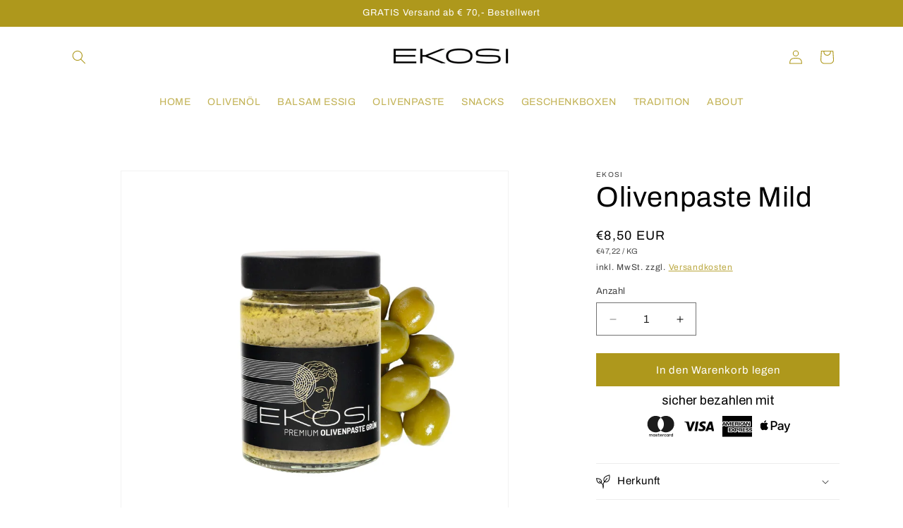

--- FILE ---
content_type: text/html; charset=utf-8
request_url: https://www.ekosi.at/products/kopie-von-olivenpaste-grun
body_size: 36842
content:
<!doctype html>
<html class="no-js" lang="de">
  <head>
    <meta charset="utf-8">
    <meta http-equiv="X-UA-Compatible" content="IE=edge">
    <meta name="viewport" content="width=device-width,initial-scale=1">
    <meta name="theme-color" content="">
    <link rel="canonical" href="https://www.ekosi.at/products/kopie-von-olivenpaste-grun"><link rel="icon" type="image/png" href="//www.ekosi.at/cdn/shop/files/ekosi-premium-oliven-oel-aus-griechenland-favicon.svg?crop=center&height=32&v=1708637145&width=32"><link rel="preconnect" href="https://fonts.shopifycdn.com" crossorigin><title>
      Olivenpaste Mild
 &ndash; ekosi</title>

    
      <meta name="description" content="Entdecken Sie die köstliche und milde Welt des Mittelmeers mit der Ekosi Olivenpaste Grün! Hergestellt aus handverlesenen grünen Oliven, Salz und reinem pflanzlichem Olivenöl, verleiht Ihren Gerichten eine milde, vegane und mediterrane Note. Vielseitig einsetzbar als Aufstrich, Dip oder Zutat. Authentischer, milderer u">
    

    

<meta property="og:site_name" content="ekosi">
<meta property="og:url" content="https://www.ekosi.at/products/kopie-von-olivenpaste-grun">
<meta property="og:title" content="Olivenpaste Mild">
<meta property="og:type" content="product">
<meta property="og:description" content="Entdecken Sie die köstliche und milde Welt des Mittelmeers mit der Ekosi Olivenpaste Grün! Hergestellt aus handverlesenen grünen Oliven, Salz und reinem pflanzlichem Olivenöl, verleiht Ihren Gerichten eine milde, vegane und mediterrane Note. Vielseitig einsetzbar als Aufstrich, Dip oder Zutat. Authentischer, milderer u"><meta property="og:image" content="http://www.ekosi.at/cdn/shop/files/ekosi-produktfoto-olivenpaste-gruen-oliven.jpg?v=1713865779">
  <meta property="og:image:secure_url" content="https://www.ekosi.at/cdn/shop/files/ekosi-produktfoto-olivenpaste-gruen-oliven.jpg?v=1713865779">
  <meta property="og:image:width" content="2000">
  <meta property="og:image:height" content="2000"><meta property="og:price:amount" content="8,50">
  <meta property="og:price:currency" content="EUR"><meta name="twitter:card" content="summary_large_image">
<meta name="twitter:title" content="Olivenpaste Mild">
<meta name="twitter:description" content="Entdecken Sie die köstliche und milde Welt des Mittelmeers mit der Ekosi Olivenpaste Grün! Hergestellt aus handverlesenen grünen Oliven, Salz und reinem pflanzlichem Olivenöl, verleiht Ihren Gerichten eine milde, vegane und mediterrane Note. Vielseitig einsetzbar als Aufstrich, Dip oder Zutat. Authentischer, milderer u">


    <script src="//www.ekosi.at/cdn/shop/t/6/assets/constants.js?v=58251544750838685771708640905" defer="defer"></script>
    <script src="//www.ekosi.at/cdn/shop/t/6/assets/pubsub.js?v=158357773527763999511708640905" defer="defer"></script>
    <script src="//www.ekosi.at/cdn/shop/t/6/assets/global.js?v=37284204640041572741708640905" defer="defer"></script><script src="//www.ekosi.at/cdn/shop/t/6/assets/animations.js?v=88693664871331136111708640904" defer="defer"></script><script>window.performance && window.performance.mark && window.performance.mark('shopify.content_for_header.start');</script><meta name="facebook-domain-verification" content="dmasprvagy3xjhgwq7puun65jmsguo">
<meta id="shopify-digital-wallet" name="shopify-digital-wallet" content="/62848663787/digital_wallets/dialog">
<meta name="shopify-checkout-api-token" content="61897de550eed63718d1df6409457f6e">
<meta id="in-context-paypal-metadata" data-shop-id="62848663787" data-venmo-supported="false" data-environment="production" data-locale="de_DE" data-paypal-v4="true" data-currency="EUR">
<link rel="alternate" type="application/json+oembed" href="https://www.ekosi.at/products/kopie-von-olivenpaste-grun.oembed">
<script async="async" src="/checkouts/internal/preloads.js?locale=de-AT"></script>
<link rel="preconnect" href="https://shop.app" crossorigin="anonymous">
<script async="async" src="https://shop.app/checkouts/internal/preloads.js?locale=de-AT&shop_id=62848663787" crossorigin="anonymous"></script>
<script id="apple-pay-shop-capabilities" type="application/json">{"shopId":62848663787,"countryCode":"AT","currencyCode":"EUR","merchantCapabilities":["supports3DS"],"merchantId":"gid:\/\/shopify\/Shop\/62848663787","merchantName":"ekosi","requiredBillingContactFields":["postalAddress","email"],"requiredShippingContactFields":["postalAddress","email"],"shippingType":"shipping","supportedNetworks":["visa","maestro","masterCard","amex"],"total":{"type":"pending","label":"ekosi","amount":"1.00"},"shopifyPaymentsEnabled":true,"supportsSubscriptions":true}</script>
<script id="shopify-features" type="application/json">{"accessToken":"61897de550eed63718d1df6409457f6e","betas":["rich-media-storefront-analytics"],"domain":"www.ekosi.at","predictiveSearch":true,"shopId":62848663787,"locale":"de"}</script>
<script>var Shopify = Shopify || {};
Shopify.shop = "ekosi.myshopify.com";
Shopify.locale = "de";
Shopify.currency = {"active":"EUR","rate":"1.0"};
Shopify.country = "AT";
Shopify.theme = {"name":"Ekosi | Entwurf Marktplatz Helden Final","id":158583685445,"schema_name":"Dawn","schema_version":"13.0.1","theme_store_id":887,"role":"main"};
Shopify.theme.handle = "null";
Shopify.theme.style = {"id":null,"handle":null};
Shopify.cdnHost = "www.ekosi.at/cdn";
Shopify.routes = Shopify.routes || {};
Shopify.routes.root = "/";</script>
<script type="module">!function(o){(o.Shopify=o.Shopify||{}).modules=!0}(window);</script>
<script>!function(o){function n(){var o=[];function n(){o.push(Array.prototype.slice.apply(arguments))}return n.q=o,n}var t=o.Shopify=o.Shopify||{};t.loadFeatures=n(),t.autoloadFeatures=n()}(window);</script>
<script>
  window.ShopifyPay = window.ShopifyPay || {};
  window.ShopifyPay.apiHost = "shop.app\/pay";
  window.ShopifyPay.redirectState = null;
</script>
<script id="shop-js-analytics" type="application/json">{"pageType":"product"}</script>
<script defer="defer" async type="module" src="//www.ekosi.at/cdn/shopifycloud/shop-js/modules/v2/client.init-shop-cart-sync_CqW1pdan.de.esm.js"></script>
<script defer="defer" async type="module" src="//www.ekosi.at/cdn/shopifycloud/shop-js/modules/v2/chunk.common_CnfwdMT9.esm.js"></script>
<script type="module">
  await import("//www.ekosi.at/cdn/shopifycloud/shop-js/modules/v2/client.init-shop-cart-sync_CqW1pdan.de.esm.js");
await import("//www.ekosi.at/cdn/shopifycloud/shop-js/modules/v2/chunk.common_CnfwdMT9.esm.js");

  window.Shopify.SignInWithShop?.initShopCartSync?.({"fedCMEnabled":true,"windoidEnabled":true});

</script>
<script>
  window.Shopify = window.Shopify || {};
  if (!window.Shopify.featureAssets) window.Shopify.featureAssets = {};
  window.Shopify.featureAssets['shop-js'] = {"shop-cart-sync":["modules/v2/client.shop-cart-sync_CrkZf81D.de.esm.js","modules/v2/chunk.common_CnfwdMT9.esm.js"],"shop-button":["modules/v2/client.shop-button_B2EfINiE.de.esm.js","modules/v2/chunk.common_CnfwdMT9.esm.js"],"init-shop-email-lookup-coordinator":["modules/v2/client.init-shop-email-lookup-coordinator_4j55U4ge.de.esm.js","modules/v2/chunk.common_CnfwdMT9.esm.js"],"init-fed-cm":["modules/v2/client.init-fed-cm_Droe1H6p.de.esm.js","modules/v2/chunk.common_CnfwdMT9.esm.js"],"init-windoid":["modules/v2/client.init-windoid_ClnbAyE-.de.esm.js","modules/v2/chunk.common_CnfwdMT9.esm.js"],"shop-toast-manager":["modules/v2/client.shop-toast-manager_B6br1fbA.de.esm.js","modules/v2/chunk.common_CnfwdMT9.esm.js"],"shop-cash-offers":["modules/v2/client.shop-cash-offers_B-5z9V1O.de.esm.js","modules/v2/chunk.common_CnfwdMT9.esm.js","modules/v2/chunk.modal_B6Z16tND.esm.js"],"init-shop-cart-sync":["modules/v2/client.init-shop-cart-sync_CqW1pdan.de.esm.js","modules/v2/chunk.common_CnfwdMT9.esm.js"],"avatar":["modules/v2/client.avatar_BTnouDA3.de.esm.js"],"shop-login-button":["modules/v2/client.shop-login-button_sFQQhPC_.de.esm.js","modules/v2/chunk.common_CnfwdMT9.esm.js","modules/v2/chunk.modal_B6Z16tND.esm.js"],"pay-button":["modules/v2/client.pay-button_B4SjwO10.de.esm.js","modules/v2/chunk.common_CnfwdMT9.esm.js"],"init-customer-accounts":["modules/v2/client.init-customer-accounts_CORcfDPP.de.esm.js","modules/v2/client.shop-login-button_sFQQhPC_.de.esm.js","modules/v2/chunk.common_CnfwdMT9.esm.js","modules/v2/chunk.modal_B6Z16tND.esm.js"],"checkout-modal":["modules/v2/client.checkout-modal_D4o8PyjM.de.esm.js","modules/v2/chunk.common_CnfwdMT9.esm.js","modules/v2/chunk.modal_B6Z16tND.esm.js"],"init-customer-accounts-sign-up":["modules/v2/client.init-customer-accounts-sign-up_RPVIhm2X.de.esm.js","modules/v2/client.shop-login-button_sFQQhPC_.de.esm.js","modules/v2/chunk.common_CnfwdMT9.esm.js","modules/v2/chunk.modal_B6Z16tND.esm.js"],"init-shop-for-new-customer-accounts":["modules/v2/client.init-shop-for-new-customer-accounts_D5txbYuH.de.esm.js","modules/v2/client.shop-login-button_sFQQhPC_.de.esm.js","modules/v2/chunk.common_CnfwdMT9.esm.js","modules/v2/chunk.modal_B6Z16tND.esm.js"],"shop-follow-button":["modules/v2/client.shop-follow-button_CAxR2HUu.de.esm.js","modules/v2/chunk.common_CnfwdMT9.esm.js","modules/v2/chunk.modal_B6Z16tND.esm.js"],"lead-capture":["modules/v2/client.lead-capture_D8KuH9Pg.de.esm.js","modules/v2/chunk.common_CnfwdMT9.esm.js","modules/v2/chunk.modal_B6Z16tND.esm.js"],"shop-login":["modules/v2/client.shop-login_EbXNvTVR.de.esm.js","modules/v2/chunk.common_CnfwdMT9.esm.js","modules/v2/chunk.modal_B6Z16tND.esm.js"],"payment-terms":["modules/v2/client.payment-terms_DgcQBOIs.de.esm.js","modules/v2/chunk.common_CnfwdMT9.esm.js","modules/v2/chunk.modal_B6Z16tND.esm.js"]};
</script>
<script>(function() {
  var isLoaded = false;
  function asyncLoad() {
    if (isLoaded) return;
    isLoaded = true;
    var urls = ["https:\/\/trust.conversionbear.com\/script?app=trust_badge\u0026shop=ekosi.myshopify.com","https:\/\/app.gdpr-legal-cookie.com\/get-script.php?shop=ekosi.myshopify.com","https:\/\/static.klaviyo.com\/onsite\/js\/VhxQD8\/klaviyo.js?company_id=VhxQD8\u0026shop=ekosi.myshopify.com"];
    for (var i = 0; i < urls.length; i++) {
      var s = document.createElement('script');
      s.type = 'text/javascript';
      s.async = true;
      s.src = urls[i];
      var x = document.getElementsByTagName('script')[0];
      x.parentNode.insertBefore(s, x);
    }
  };
  if(window.attachEvent) {
    window.attachEvent('onload', asyncLoad);
  } else {
    window.addEventListener('load', asyncLoad, false);
  }
})();</script>
<script id="__st">var __st={"a":62848663787,"offset":3600,"reqid":"5ed057b7-e761-407f-9757-b6d723ba2029-1767989362","pageurl":"www.ekosi.at\/products\/kopie-von-olivenpaste-grun","u":"38f60aee9538","p":"product","rtyp":"product","rid":8624257728837};</script>
<script>window.ShopifyPaypalV4VisibilityTracking = true;</script>
<script id="captcha-bootstrap">!function(){'use strict';const t='contact',e='account',n='new_comment',o=[[t,t],['blogs',n],['comments',n],[t,'customer']],c=[[e,'customer_login'],[e,'guest_login'],[e,'recover_customer_password'],[e,'create_customer']],r=t=>t.map((([t,e])=>`form[action*='/${t}']:not([data-nocaptcha='true']) input[name='form_type'][value='${e}']`)).join(','),a=t=>()=>t?[...document.querySelectorAll(t)].map((t=>t.form)):[];function s(){const t=[...o],e=r(t);return a(e)}const i='password',u='form_key',d=['recaptcha-v3-token','g-recaptcha-response','h-captcha-response',i],f=()=>{try{return window.sessionStorage}catch{return}},m='__shopify_v',_=t=>t.elements[u];function p(t,e,n=!1){try{const o=window.sessionStorage,c=JSON.parse(o.getItem(e)),{data:r}=function(t){const{data:e,action:n}=t;return t[m]||n?{data:e,action:n}:{data:t,action:n}}(c);for(const[e,n]of Object.entries(r))t.elements[e]&&(t.elements[e].value=n);n&&o.removeItem(e)}catch(o){console.error('form repopulation failed',{error:o})}}const l='form_type',E='cptcha';function T(t){t.dataset[E]=!0}const w=window,h=w.document,L='Shopify',v='ce_forms',y='captcha';let A=!1;((t,e)=>{const n=(g='f06e6c50-85a8-45c8-87d0-21a2b65856fe',I='https://cdn.shopify.com/shopifycloud/storefront-forms-hcaptcha/ce_storefront_forms_captcha_hcaptcha.v1.5.2.iife.js',D={infoText:'Durch hCaptcha geschützt',privacyText:'Datenschutz',termsText:'Allgemeine Geschäftsbedingungen'},(t,e,n)=>{const o=w[L][v],c=o.bindForm;if(c)return c(t,g,e,D).then(n);var r;o.q.push([[t,g,e,D],n]),r=I,A||(h.body.append(Object.assign(h.createElement('script'),{id:'captcha-provider',async:!0,src:r})),A=!0)});var g,I,D;w[L]=w[L]||{},w[L][v]=w[L][v]||{},w[L][v].q=[],w[L][y]=w[L][y]||{},w[L][y].protect=function(t,e){n(t,void 0,e),T(t)},Object.freeze(w[L][y]),function(t,e,n,w,h,L){const[v,y,A,g]=function(t,e,n){const i=e?o:[],u=t?c:[],d=[...i,...u],f=r(d),m=r(i),_=r(d.filter((([t,e])=>n.includes(e))));return[a(f),a(m),a(_),s()]}(w,h,L),I=t=>{const e=t.target;return e instanceof HTMLFormElement?e:e&&e.form},D=t=>v().includes(t);t.addEventListener('submit',(t=>{const e=I(t);if(!e)return;const n=D(e)&&!e.dataset.hcaptchaBound&&!e.dataset.recaptchaBound,o=_(e),c=g().includes(e)&&(!o||!o.value);(n||c)&&t.preventDefault(),c&&!n&&(function(t){try{if(!f())return;!function(t){const e=f();if(!e)return;const n=_(t);if(!n)return;const o=n.value;o&&e.removeItem(o)}(t);const e=Array.from(Array(32),(()=>Math.random().toString(36)[2])).join('');!function(t,e){_(t)||t.append(Object.assign(document.createElement('input'),{type:'hidden',name:u})),t.elements[u].value=e}(t,e),function(t,e){const n=f();if(!n)return;const o=[...t.querySelectorAll(`input[type='${i}']`)].map((({name:t})=>t)),c=[...d,...o],r={};for(const[a,s]of new FormData(t).entries())c.includes(a)||(r[a]=s);n.setItem(e,JSON.stringify({[m]:1,action:t.action,data:r}))}(t,e)}catch(e){console.error('failed to persist form',e)}}(e),e.submit())}));const S=(t,e)=>{t&&!t.dataset[E]&&(n(t,e.some((e=>e===t))),T(t))};for(const o of['focusin','change'])t.addEventListener(o,(t=>{const e=I(t);D(e)&&S(e,y())}));const B=e.get('form_key'),M=e.get(l),P=B&&M;t.addEventListener('DOMContentLoaded',(()=>{const t=y();if(P)for(const e of t)e.elements[l].value===M&&p(e,B);[...new Set([...A(),...v().filter((t=>'true'===t.dataset.shopifyCaptcha))])].forEach((e=>S(e,t)))}))}(h,new URLSearchParams(w.location.search),n,t,e,['guest_login'])})(!0,!0)}();</script>
<script integrity="sha256-4kQ18oKyAcykRKYeNunJcIwy7WH5gtpwJnB7kiuLZ1E=" data-source-attribution="shopify.loadfeatures" defer="defer" src="//www.ekosi.at/cdn/shopifycloud/storefront/assets/storefront/load_feature-a0a9edcb.js" crossorigin="anonymous"></script>
<script crossorigin="anonymous" defer="defer" src="//www.ekosi.at/cdn/shopifycloud/storefront/assets/shopify_pay/storefront-65b4c6d7.js?v=20250812"></script>
<script data-source-attribution="shopify.dynamic_checkout.dynamic.init">var Shopify=Shopify||{};Shopify.PaymentButton=Shopify.PaymentButton||{isStorefrontPortableWallets:!0,init:function(){window.Shopify.PaymentButton.init=function(){};var t=document.createElement("script");t.src="https://www.ekosi.at/cdn/shopifycloud/portable-wallets/latest/portable-wallets.de.js",t.type="module",document.head.appendChild(t)}};
</script>
<script data-source-attribution="shopify.dynamic_checkout.buyer_consent">
  function portableWalletsHideBuyerConsent(e){var t=document.getElementById("shopify-buyer-consent"),n=document.getElementById("shopify-subscription-policy-button");t&&n&&(t.classList.add("hidden"),t.setAttribute("aria-hidden","true"),n.removeEventListener("click",e))}function portableWalletsShowBuyerConsent(e){var t=document.getElementById("shopify-buyer-consent"),n=document.getElementById("shopify-subscription-policy-button");t&&n&&(t.classList.remove("hidden"),t.removeAttribute("aria-hidden"),n.addEventListener("click",e))}window.Shopify?.PaymentButton&&(window.Shopify.PaymentButton.hideBuyerConsent=portableWalletsHideBuyerConsent,window.Shopify.PaymentButton.showBuyerConsent=portableWalletsShowBuyerConsent);
</script>
<script data-source-attribution="shopify.dynamic_checkout.cart.bootstrap">document.addEventListener("DOMContentLoaded",(function(){function t(){return document.querySelector("shopify-accelerated-checkout-cart, shopify-accelerated-checkout")}if(t())Shopify.PaymentButton.init();else{new MutationObserver((function(e,n){t()&&(Shopify.PaymentButton.init(),n.disconnect())})).observe(document.body,{childList:!0,subtree:!0})}}));
</script>
<script id='scb4127' type='text/javascript' async='' src='https://www.ekosi.at/cdn/shopifycloud/privacy-banner/storefront-banner.js'></script><link id="shopify-accelerated-checkout-styles" rel="stylesheet" media="screen" href="https://www.ekosi.at/cdn/shopifycloud/portable-wallets/latest/accelerated-checkout-backwards-compat.css" crossorigin="anonymous">
<style id="shopify-accelerated-checkout-cart">
        #shopify-buyer-consent {
  margin-top: 1em;
  display: inline-block;
  width: 100%;
}

#shopify-buyer-consent.hidden {
  display: none;
}

#shopify-subscription-policy-button {
  background: none;
  border: none;
  padding: 0;
  text-decoration: underline;
  font-size: inherit;
  cursor: pointer;
}

#shopify-subscription-policy-button::before {
  box-shadow: none;
}

      </style>
<script id="sections-script" data-sections="header" defer="defer" src="//www.ekosi.at/cdn/shop/t/6/compiled_assets/scripts.js?534"></script>
<script>window.performance && window.performance.mark && window.performance.mark('shopify.content_for_header.end');</script>


    <style data-shopify>
      @font-face {
  font-family: Archivo;
  font-weight: 400;
  font-style: normal;
  font-display: swap;
  src: url("//www.ekosi.at/cdn/fonts/archivo/archivo_n4.dc8d917cc69af0a65ae04d01fd8eeab28a3573c9.woff2") format("woff2"),
       url("//www.ekosi.at/cdn/fonts/archivo/archivo_n4.bd6b9c34fdb81d7646836be8065ce3c80a2cc984.woff") format("woff");
}

      @font-face {
  font-family: Archivo;
  font-weight: 700;
  font-style: normal;
  font-display: swap;
  src: url("//www.ekosi.at/cdn/fonts/archivo/archivo_n7.651b020b3543640c100112be6f1c1b8e816c7f13.woff2") format("woff2"),
       url("//www.ekosi.at/cdn/fonts/archivo/archivo_n7.7e9106d320e6594976a7dcb57957f3e712e83c96.woff") format("woff");
}

      @font-face {
  font-family: Archivo;
  font-weight: 400;
  font-style: italic;
  font-display: swap;
  src: url("//www.ekosi.at/cdn/fonts/archivo/archivo_i4.37d8c4e02dc4f8e8b559f47082eb24a5c48c2908.woff2") format("woff2"),
       url("//www.ekosi.at/cdn/fonts/archivo/archivo_i4.839d35d75c605237591e73815270f86ab696602c.woff") format("woff");
}

      @font-face {
  font-family: Archivo;
  font-weight: 700;
  font-style: italic;
  font-display: swap;
  src: url("//www.ekosi.at/cdn/fonts/archivo/archivo_i7.3dc798c6f261b8341dd97dd5c78d97d457c63517.woff2") format("woff2"),
       url("//www.ekosi.at/cdn/fonts/archivo/archivo_i7.3b65e9d326e7379bd5f15bcb927c5d533d950ff6.woff") format("woff");
}

      @font-face {
  font-family: Archivo;
  font-weight: 400;
  font-style: normal;
  font-display: swap;
  src: url("//www.ekosi.at/cdn/fonts/archivo/archivo_n4.dc8d917cc69af0a65ae04d01fd8eeab28a3573c9.woff2") format("woff2"),
       url("//www.ekosi.at/cdn/fonts/archivo/archivo_n4.bd6b9c34fdb81d7646836be8065ce3c80a2cc984.woff") format("woff");
}


      
        :root,
        .color-scheme-1 {
          --color-background: 255,255,255;
        
          --gradient-background: #ffffff;
        

        

        --color-foreground: 0,0,0;
        --color-background-contrast: 191,191,191;
        --color-shadow: 0,0,0;
        --color-button: 255,255,255;
        --color-button-text: 255,255,255;
        --color-secondary-button: 255,255,255;
        --color-secondary-button-text: 174,152,28;
        --color-link: 174,152,28;
        --color-badge-foreground: 0,0,0;
        --color-badge-background: 255,255,255;
        --color-badge-border: 0,0,0;
        --payment-terms-background-color: rgb(255 255 255);
      }
      
        
        .color-scheme-2 {
          --color-background: 255,255,255;
        
          --gradient-background: #ffffff;
        

        

        --color-foreground: 174,152,28;
        --color-background-contrast: 191,191,191;
        --color-shadow: 0,0,0;
        --color-button: 0,0,0;
        --color-button-text: 243,243,243;
        --color-secondary-button: 255,255,255;
        --color-secondary-button-text: 174,152,28;
        --color-link: 174,152,28;
        --color-badge-foreground: 174,152,28;
        --color-badge-background: 255,255,255;
        --color-badge-border: 174,152,28;
        --payment-terms-background-color: rgb(255 255 255);
      }
      
        
        .color-scheme-3 {
          --color-background: 174,152,28;
        
          --gradient-background: #ae981c;
        

        

        --color-foreground: 255,255,255;
        --color-background-contrast: 64,56,10;
        --color-shadow: 18,18,18;
        --color-button: 255,255,255;
        --color-button-text: 0,0,0;
        --color-secondary-button: 174,152,28;
        --color-secondary-button-text: 255,255,255;
        --color-link: 255,255,255;
        --color-badge-foreground: 255,255,255;
        --color-badge-background: 174,152,28;
        --color-badge-border: 255,255,255;
        --payment-terms-background-color: rgb(174 152 28);
      }
      
        
        .color-scheme-4 {
          --color-background: 18,18,18;
        
          --gradient-background: #121212;
        

        

        --color-foreground: 255,255,255;
        --color-background-contrast: 146,146,146;
        --color-shadow: 18,18,18;
        --color-button: 255,255,255;
        --color-button-text: 18,18,18;
        --color-secondary-button: 18,18,18;
        --color-secondary-button-text: 255,255,255;
        --color-link: 255,255,255;
        --color-badge-foreground: 255,255,255;
        --color-badge-background: 18,18,18;
        --color-badge-border: 255,255,255;
        --payment-terms-background-color: rgb(18 18 18);
      }
      
        
        .color-scheme-5 {
          --color-background: 255,255,255;
        
          --gradient-background: #ffffff;
        

        

        --color-foreground: 0,0,0;
        --color-background-contrast: 191,191,191;
        --color-shadow: 0,0,0;
        --color-button: 174,152,28;
        --color-button-text: 255,255,255;
        --color-secondary-button: 255,255,255;
        --color-secondary-button-text: 174,152,28;
        --color-link: 174,152,28;
        --color-badge-foreground: 0,0,0;
        --color-badge-background: 255,255,255;
        --color-badge-border: 0,0,0;
        --payment-terms-background-color: rgb(255 255 255);
      }
      
        
        .color-scheme-01ef1dc0-0ecd-4aaa-81a8-6689526d7782 {
          --color-background: 255,255,255;
        
          --gradient-background: #ffffff;
        

        

        --color-foreground: 0,0,0;
        --color-background-contrast: 191,191,191;
        --color-shadow: 255,255,255;
        --color-button: 174,152,28;
        --color-button-text: 255,255,255;
        --color-secondary-button: 255,255,255;
        --color-secondary-button-text: 174,152,28;
        --color-link: 174,152,28;
        --color-badge-foreground: 0,0,0;
        --color-badge-background: 255,255,255;
        --color-badge-border: 0,0,0;
        --payment-terms-background-color: rgb(255 255 255);
      }
      

      body, .color-scheme-1, .color-scheme-2, .color-scheme-3, .color-scheme-4, .color-scheme-5, .color-scheme-01ef1dc0-0ecd-4aaa-81a8-6689526d7782 {
        color: rgba(var(--color-foreground), 0.75);
        background-color: rgb(var(--color-background));
      }

      :root {
        --font-body-family: Archivo, sans-serif;
        --font-body-style: normal;
        --font-body-weight: 400;
        --font-body-weight-bold: 700;

        --font-heading-family: Archivo, sans-serif;
        --font-heading-style: normal;
        --font-heading-weight: 400;

        --font-body-scale: 1.0;
        --font-heading-scale: 1.0;

        --media-padding: px;
        --media-border-opacity: 0.05;
        --media-border-width: 1px;
        --media-radius: 0px;
        --media-shadow-opacity: 0.0;
        --media-shadow-horizontal-offset: 0px;
        --media-shadow-vertical-offset: 4px;
        --media-shadow-blur-radius: 5px;
        --media-shadow-visible: 0;

        --page-width: 120rem;
        --page-width-margin: 0rem;

        --product-card-image-padding: 0.0rem;
        --product-card-corner-radius: 0.0rem;
        --product-card-text-alignment: left;
        --product-card-border-width: 0.0rem;
        --product-card-border-opacity: 0.1;
        --product-card-shadow-opacity: 0.0;
        --product-card-shadow-visible: 0;
        --product-card-shadow-horizontal-offset: 0.0rem;
        --product-card-shadow-vertical-offset: 0.4rem;
        --product-card-shadow-blur-radius: 0.5rem;

        --collection-card-image-padding: 0.0rem;
        --collection-card-corner-radius: 0.0rem;
        --collection-card-text-alignment: left;
        --collection-card-border-width: 0.0rem;
        --collection-card-border-opacity: 0.1;
        --collection-card-shadow-opacity: 0.0;
        --collection-card-shadow-visible: 0;
        --collection-card-shadow-horizontal-offset: 0.0rem;
        --collection-card-shadow-vertical-offset: 0.4rem;
        --collection-card-shadow-blur-radius: 0.5rem;

        --blog-card-image-padding: 0.0rem;
        --blog-card-corner-radius: 0.0rem;
        --blog-card-text-alignment: left;
        --blog-card-border-width: 0.0rem;
        --blog-card-border-opacity: 0.1;
        --blog-card-shadow-opacity: 0.0;
        --blog-card-shadow-visible: 0;
        --blog-card-shadow-horizontal-offset: 0.0rem;
        --blog-card-shadow-vertical-offset: 0.4rem;
        --blog-card-shadow-blur-radius: 0.5rem;

        --badge-corner-radius: 4.0rem;

        --popup-border-width: 1px;
        --popup-border-opacity: 0.1;
        --popup-corner-radius: 0px;
        --popup-shadow-opacity: 0.05;
        --popup-shadow-horizontal-offset: 0px;
        --popup-shadow-vertical-offset: 4px;
        --popup-shadow-blur-radius: 5px;

        --drawer-border-width: 1px;
        --drawer-border-opacity: 0.1;
        --drawer-shadow-opacity: 0.0;
        --drawer-shadow-horizontal-offset: 0px;
        --drawer-shadow-vertical-offset: 4px;
        --drawer-shadow-blur-radius: 5px;

        --spacing-sections-desktop: 0px;
        --spacing-sections-mobile: 0px;

        --grid-desktop-vertical-spacing: 8px;
        --grid-desktop-horizontal-spacing: 8px;
        --grid-mobile-vertical-spacing: 4px;
        --grid-mobile-horizontal-spacing: 4px;

        --text-boxes-border-opacity: 0.1;
        --text-boxes-border-width: 0px;
        --text-boxes-radius: 0px;
        --text-boxes-shadow-opacity: 0.0;
        --text-boxes-shadow-visible: 0;
        --text-boxes-shadow-horizontal-offset: 0px;
        --text-boxes-shadow-vertical-offset: 4px;
        --text-boxes-shadow-blur-radius: 5px;

        --buttons-radius: 0px;
        --buttons-radius-outset: 0px;
        --buttons-border-width: 1px;
        --buttons-border-opacity: 1.0;
        --buttons-shadow-opacity: 0.0;
        --buttons-shadow-visible: 0;
        --buttons-shadow-horizontal-offset: 0px;
        --buttons-shadow-vertical-offset: 4px;
        --buttons-shadow-blur-radius: 5px;
        --buttons-border-offset: 0px;

        --inputs-radius: 0px;
        --inputs-border-width: 1px;
        --inputs-border-opacity: 0.55;
        --inputs-shadow-opacity: 0.0;
        --inputs-shadow-horizontal-offset: 0px;
        --inputs-margin-offset: 0px;
        --inputs-shadow-vertical-offset: 4px;
        --inputs-shadow-blur-radius: 5px;
        --inputs-radius-outset: 0px;

        --variant-pills-radius: 40px;
        --variant-pills-border-width: 1px;
        --variant-pills-border-opacity: 0.55;
        --variant-pills-shadow-opacity: 0.0;
        --variant-pills-shadow-horizontal-offset: 0px;
        --variant-pills-shadow-vertical-offset: 4px;
        --variant-pills-shadow-blur-radius: 5px;
      }

      *,
      *::before,
      *::after {
        box-sizing: inherit;
      }

      html {
        box-sizing: border-box;
        font-size: calc(var(--font-body-scale) * 62.5%);
        height: 100%;
      }

      body {
        display: grid;
        grid-template-rows: auto auto 1fr auto;
        grid-template-columns: 100%;
        min-height: 100%;
        margin: 0;
        font-size: 1.5rem;
        letter-spacing: 0.06rem;
        line-height: calc(1 + 0.8 / var(--font-body-scale));
        font-family: var(--font-body-family);
        font-style: var(--font-body-style);
        font-weight: var(--font-body-weight);
      }

      @media screen and (min-width: 750px) {
        body {
          font-size: 1.6rem;
        }
      }
    </style>

    <link href="//www.ekosi.at/cdn/shop/t/6/assets/base.css?v=93405971894151239851708640904" rel="stylesheet" type="text/css" media="all" />
<link rel="preload" as="font" href="//www.ekosi.at/cdn/fonts/archivo/archivo_n4.dc8d917cc69af0a65ae04d01fd8eeab28a3573c9.woff2" type="font/woff2" crossorigin><link rel="preload" as="font" href="//www.ekosi.at/cdn/fonts/archivo/archivo_n4.dc8d917cc69af0a65ae04d01fd8eeab28a3573c9.woff2" type="font/woff2" crossorigin><link href="//www.ekosi.at/cdn/shop/t/6/assets/component-localization-form.css?v=124545717069420038221708640904" rel="stylesheet" type="text/css" media="all" />
      <script src="//www.ekosi.at/cdn/shop/t/6/assets/localization-form.js?v=169565320306168926741708640905" defer="defer"></script><link
        rel="stylesheet"
        href="//www.ekosi.at/cdn/shop/t/6/assets/component-predictive-search.css?v=118923337488134913561708640904"
        media="print"
        onload="this.media='all'"
      ><script>
      document.documentElement.className = document.documentElement.className.replace('no-js', 'js');
      if (Shopify.designMode) {
        document.documentElement.classList.add('shopify-design-mode');
      }
    </script>
  <!-- BEGIN app block: shopify://apps/klaviyo-email-marketing-sms/blocks/klaviyo-onsite-embed/2632fe16-c075-4321-a88b-50b567f42507 -->















  <script>
    window.klaviyoReviewsProductDesignMode = false
  </script>







<!-- END app block --><script src="https://cdn.shopify.com/extensions/2244c2e0-b17a-49f7-8be9-89c0aa709ffb/conversion-bear-trust-badges-19/assets/trust-badges.js" type="text/javascript" defer="defer"></script>
<link href="https://monorail-edge.shopifysvc.com" rel="dns-prefetch">
<script>(function(){if ("sendBeacon" in navigator && "performance" in window) {try {var session_token_from_headers = performance.getEntriesByType('navigation')[0].serverTiming.find(x => x.name == '_s').description;} catch {var session_token_from_headers = undefined;}var session_cookie_matches = document.cookie.match(/_shopify_s=([^;]*)/);var session_token_from_cookie = session_cookie_matches && session_cookie_matches.length === 2 ? session_cookie_matches[1] : "";var session_token = session_token_from_headers || session_token_from_cookie || "";function handle_abandonment_event(e) {var entries = performance.getEntries().filter(function(entry) {return /monorail-edge.shopifysvc.com/.test(entry.name);});if (!window.abandonment_tracked && entries.length === 0) {window.abandonment_tracked = true;var currentMs = Date.now();var navigation_start = performance.timing.navigationStart;var payload = {shop_id: 62848663787,url: window.location.href,navigation_start,duration: currentMs - navigation_start,session_token,page_type: "product"};window.navigator.sendBeacon("https://monorail-edge.shopifysvc.com/v1/produce", JSON.stringify({schema_id: "online_store_buyer_site_abandonment/1.1",payload: payload,metadata: {event_created_at_ms: currentMs,event_sent_at_ms: currentMs}}));}}window.addEventListener('pagehide', handle_abandonment_event);}}());</script>
<script id="web-pixels-manager-setup">(function e(e,d,r,n,o){if(void 0===o&&(o={}),!Boolean(null===(a=null===(i=window.Shopify)||void 0===i?void 0:i.analytics)||void 0===a?void 0:a.replayQueue)){var i,a;window.Shopify=window.Shopify||{};var t=window.Shopify;t.analytics=t.analytics||{};var s=t.analytics;s.replayQueue=[],s.publish=function(e,d,r){return s.replayQueue.push([e,d,r]),!0};try{self.performance.mark("wpm:start")}catch(e){}var l=function(){var e={modern:/Edge?\/(1{2}[4-9]|1[2-9]\d|[2-9]\d{2}|\d{4,})\.\d+(\.\d+|)|Firefox\/(1{2}[4-9]|1[2-9]\d|[2-9]\d{2}|\d{4,})\.\d+(\.\d+|)|Chrom(ium|e)\/(9{2}|\d{3,})\.\d+(\.\d+|)|(Maci|X1{2}).+ Version\/(15\.\d+|(1[6-9]|[2-9]\d|\d{3,})\.\d+)([,.]\d+|)( \(\w+\)|)( Mobile\/\w+|) Safari\/|Chrome.+OPR\/(9{2}|\d{3,})\.\d+\.\d+|(CPU[ +]OS|iPhone[ +]OS|CPU[ +]iPhone|CPU IPhone OS|CPU iPad OS)[ +]+(15[._]\d+|(1[6-9]|[2-9]\d|\d{3,})[._]\d+)([._]\d+|)|Android:?[ /-](13[3-9]|1[4-9]\d|[2-9]\d{2}|\d{4,})(\.\d+|)(\.\d+|)|Android.+Firefox\/(13[5-9]|1[4-9]\d|[2-9]\d{2}|\d{4,})\.\d+(\.\d+|)|Android.+Chrom(ium|e)\/(13[3-9]|1[4-9]\d|[2-9]\d{2}|\d{4,})\.\d+(\.\d+|)|SamsungBrowser\/([2-9]\d|\d{3,})\.\d+/,legacy:/Edge?\/(1[6-9]|[2-9]\d|\d{3,})\.\d+(\.\d+|)|Firefox\/(5[4-9]|[6-9]\d|\d{3,})\.\d+(\.\d+|)|Chrom(ium|e)\/(5[1-9]|[6-9]\d|\d{3,})\.\d+(\.\d+|)([\d.]+$|.*Safari\/(?![\d.]+ Edge\/[\d.]+$))|(Maci|X1{2}).+ Version\/(10\.\d+|(1[1-9]|[2-9]\d|\d{3,})\.\d+)([,.]\d+|)( \(\w+\)|)( Mobile\/\w+|) Safari\/|Chrome.+OPR\/(3[89]|[4-9]\d|\d{3,})\.\d+\.\d+|(CPU[ +]OS|iPhone[ +]OS|CPU[ +]iPhone|CPU IPhone OS|CPU iPad OS)[ +]+(10[._]\d+|(1[1-9]|[2-9]\d|\d{3,})[._]\d+)([._]\d+|)|Android:?[ /-](13[3-9]|1[4-9]\d|[2-9]\d{2}|\d{4,})(\.\d+|)(\.\d+|)|Mobile Safari.+OPR\/([89]\d|\d{3,})\.\d+\.\d+|Android.+Firefox\/(13[5-9]|1[4-9]\d|[2-9]\d{2}|\d{4,})\.\d+(\.\d+|)|Android.+Chrom(ium|e)\/(13[3-9]|1[4-9]\d|[2-9]\d{2}|\d{4,})\.\d+(\.\d+|)|Android.+(UC? ?Browser|UCWEB|U3)[ /]?(15\.([5-9]|\d{2,})|(1[6-9]|[2-9]\d|\d{3,})\.\d+)\.\d+|SamsungBrowser\/(5\.\d+|([6-9]|\d{2,})\.\d+)|Android.+MQ{2}Browser\/(14(\.(9|\d{2,})|)|(1[5-9]|[2-9]\d|\d{3,})(\.\d+|))(\.\d+|)|K[Aa][Ii]OS\/(3\.\d+|([4-9]|\d{2,})\.\d+)(\.\d+|)/},d=e.modern,r=e.legacy,n=navigator.userAgent;return n.match(d)?"modern":n.match(r)?"legacy":"unknown"}(),u="modern"===l?"modern":"legacy",c=(null!=n?n:{modern:"",legacy:""})[u],f=function(e){return[e.baseUrl,"/wpm","/b",e.hashVersion,"modern"===e.buildTarget?"m":"l",".js"].join("")}({baseUrl:d,hashVersion:r,buildTarget:u}),m=function(e){var d=e.version,r=e.bundleTarget,n=e.surface,o=e.pageUrl,i=e.monorailEndpoint;return{emit:function(e){var a=e.status,t=e.errorMsg,s=(new Date).getTime(),l=JSON.stringify({metadata:{event_sent_at_ms:s},events:[{schema_id:"web_pixels_manager_load/3.1",payload:{version:d,bundle_target:r,page_url:o,status:a,surface:n,error_msg:t},metadata:{event_created_at_ms:s}}]});if(!i)return console&&console.warn&&console.warn("[Web Pixels Manager] No Monorail endpoint provided, skipping logging."),!1;try{return self.navigator.sendBeacon.bind(self.navigator)(i,l)}catch(e){}var u=new XMLHttpRequest;try{return u.open("POST",i,!0),u.setRequestHeader("Content-Type","text/plain"),u.send(l),!0}catch(e){return console&&console.warn&&console.warn("[Web Pixels Manager] Got an unhandled error while logging to Monorail."),!1}}}}({version:r,bundleTarget:l,surface:e.surface,pageUrl:self.location.href,monorailEndpoint:e.monorailEndpoint});try{o.browserTarget=l,function(e){var d=e.src,r=e.async,n=void 0===r||r,o=e.onload,i=e.onerror,a=e.sri,t=e.scriptDataAttributes,s=void 0===t?{}:t,l=document.createElement("script"),u=document.querySelector("head"),c=document.querySelector("body");if(l.async=n,l.src=d,a&&(l.integrity=a,l.crossOrigin="anonymous"),s)for(var f in s)if(Object.prototype.hasOwnProperty.call(s,f))try{l.dataset[f]=s[f]}catch(e){}if(o&&l.addEventListener("load",o),i&&l.addEventListener("error",i),u)u.appendChild(l);else{if(!c)throw new Error("Did not find a head or body element to append the script");c.appendChild(l)}}({src:f,async:!0,onload:function(){if(!function(){var e,d;return Boolean(null===(d=null===(e=window.Shopify)||void 0===e?void 0:e.analytics)||void 0===d?void 0:d.initialized)}()){var d=window.webPixelsManager.init(e)||void 0;if(d){var r=window.Shopify.analytics;r.replayQueue.forEach((function(e){var r=e[0],n=e[1],o=e[2];d.publishCustomEvent(r,n,o)})),r.replayQueue=[],r.publish=d.publishCustomEvent,r.visitor=d.visitor,r.initialized=!0}}},onerror:function(){return m.emit({status:"failed",errorMsg:"".concat(f," has failed to load")})},sri:function(e){var d=/^sha384-[A-Za-z0-9+/=]+$/;return"string"==typeof e&&d.test(e)}(c)?c:"",scriptDataAttributes:o}),m.emit({status:"loading"})}catch(e){m.emit({status:"failed",errorMsg:(null==e?void 0:e.message)||"Unknown error"})}}})({shopId: 62848663787,storefrontBaseUrl: "https://www.ekosi.at",extensionsBaseUrl: "https://extensions.shopifycdn.com/cdn/shopifycloud/web-pixels-manager",monorailEndpoint: "https://monorail-edge.shopifysvc.com/unstable/produce_batch",surface: "storefront-renderer",enabledBetaFlags: ["2dca8a86","a0d5f9d2"],webPixelsConfigList: [{"id":"1846673733","configuration":"{\"shopId\":\"28370\"}","eventPayloadVersion":"v1","runtimeContext":"STRICT","scriptVersion":"e46595b10fdc5e1674d5c89a8c843bb3","type":"APP","apiClientId":5443297,"privacyPurposes":["ANALYTICS","MARKETING","SALE_OF_DATA"],"dataSharingAdjustments":{"protectedCustomerApprovalScopes":["read_customer_address","read_customer_email","read_customer_name","read_customer_personal_data","read_customer_phone"]}},{"id":"327090501","configuration":"{\"pixel_id\":\"4839578182806061\",\"pixel_type\":\"facebook_pixel\",\"metaapp_system_user_token\":\"-\"}","eventPayloadVersion":"v1","runtimeContext":"OPEN","scriptVersion":"ca16bc87fe92b6042fbaa3acc2fbdaa6","type":"APP","apiClientId":2329312,"privacyPurposes":["ANALYTICS","MARKETING","SALE_OF_DATA"],"dataSharingAdjustments":{"protectedCustomerApprovalScopes":["read_customer_address","read_customer_email","read_customer_name","read_customer_personal_data","read_customer_phone"]}},{"id":"shopify-app-pixel","configuration":"{}","eventPayloadVersion":"v1","runtimeContext":"STRICT","scriptVersion":"0450","apiClientId":"shopify-pixel","type":"APP","privacyPurposes":["ANALYTICS","MARKETING"]},{"id":"shopify-custom-pixel","eventPayloadVersion":"v1","runtimeContext":"LAX","scriptVersion":"0450","apiClientId":"shopify-pixel","type":"CUSTOM","privacyPurposes":["ANALYTICS","MARKETING"]}],isMerchantRequest: false,initData: {"shop":{"name":"ekosi","paymentSettings":{"currencyCode":"EUR"},"myshopifyDomain":"ekosi.myshopify.com","countryCode":"AT","storefrontUrl":"https:\/\/www.ekosi.at"},"customer":null,"cart":null,"checkout":null,"productVariants":[{"price":{"amount":8.5,"currencyCode":"EUR"},"product":{"title":"Olivenpaste Mild","vendor":"EKOSI","id":"8624257728837","untranslatedTitle":"Olivenpaste Mild","url":"\/products\/kopie-von-olivenpaste-grun","type":""},"id":"46945365066053","image":{"src":"\/\/www.ekosi.at\/cdn\/shop\/files\/ekosi-produktfoto-olivenpaste-gruen-oliven.jpg?v=1713865779"},"sku":"","title":"Default Title","untranslatedTitle":"Default Title"}],"purchasingCompany":null},},"https://www.ekosi.at/cdn","7cecd0b6w90c54c6cpe92089d5m57a67346",{"modern":"","legacy":""},{"shopId":"62848663787","storefrontBaseUrl":"https:\/\/www.ekosi.at","extensionBaseUrl":"https:\/\/extensions.shopifycdn.com\/cdn\/shopifycloud\/web-pixels-manager","surface":"storefront-renderer","enabledBetaFlags":"[\"2dca8a86\", \"a0d5f9d2\"]","isMerchantRequest":"false","hashVersion":"7cecd0b6w90c54c6cpe92089d5m57a67346","publish":"custom","events":"[[\"page_viewed\",{}],[\"product_viewed\",{\"productVariant\":{\"price\":{\"amount\":8.5,\"currencyCode\":\"EUR\"},\"product\":{\"title\":\"Olivenpaste Mild\",\"vendor\":\"EKOSI\",\"id\":\"8624257728837\",\"untranslatedTitle\":\"Olivenpaste Mild\",\"url\":\"\/products\/kopie-von-olivenpaste-grun\",\"type\":\"\"},\"id\":\"46945365066053\",\"image\":{\"src\":\"\/\/www.ekosi.at\/cdn\/shop\/files\/ekosi-produktfoto-olivenpaste-gruen-oliven.jpg?v=1713865779\"},\"sku\":\"\",\"title\":\"Default Title\",\"untranslatedTitle\":\"Default Title\"}}]]"});</script><script>
  window.ShopifyAnalytics = window.ShopifyAnalytics || {};
  window.ShopifyAnalytics.meta = window.ShopifyAnalytics.meta || {};
  window.ShopifyAnalytics.meta.currency = 'EUR';
  var meta = {"product":{"id":8624257728837,"gid":"gid:\/\/shopify\/Product\/8624257728837","vendor":"EKOSI","type":"","handle":"kopie-von-olivenpaste-grun","variants":[{"id":46945365066053,"price":850,"name":"Olivenpaste Mild","public_title":null,"sku":""}],"remote":false},"page":{"pageType":"product","resourceType":"product","resourceId":8624257728837,"requestId":"5ed057b7-e761-407f-9757-b6d723ba2029-1767989362"}};
  for (var attr in meta) {
    window.ShopifyAnalytics.meta[attr] = meta[attr];
  }
</script>
<script class="analytics">
  (function () {
    var customDocumentWrite = function(content) {
      var jquery = null;

      if (window.jQuery) {
        jquery = window.jQuery;
      } else if (window.Checkout && window.Checkout.$) {
        jquery = window.Checkout.$;
      }

      if (jquery) {
        jquery('body').append(content);
      }
    };

    var hasLoggedConversion = function(token) {
      if (token) {
        return document.cookie.indexOf('loggedConversion=' + token) !== -1;
      }
      return false;
    }

    var setCookieIfConversion = function(token) {
      if (token) {
        var twoMonthsFromNow = new Date(Date.now());
        twoMonthsFromNow.setMonth(twoMonthsFromNow.getMonth() + 2);

        document.cookie = 'loggedConversion=' + token + '; expires=' + twoMonthsFromNow;
      }
    }

    var trekkie = window.ShopifyAnalytics.lib = window.trekkie = window.trekkie || [];
    if (trekkie.integrations) {
      return;
    }
    trekkie.methods = [
      'identify',
      'page',
      'ready',
      'track',
      'trackForm',
      'trackLink'
    ];
    trekkie.factory = function(method) {
      return function() {
        var args = Array.prototype.slice.call(arguments);
        args.unshift(method);
        trekkie.push(args);
        return trekkie;
      };
    };
    for (var i = 0; i < trekkie.methods.length; i++) {
      var key = trekkie.methods[i];
      trekkie[key] = trekkie.factory(key);
    }
    trekkie.load = function(config) {
      trekkie.config = config || {};
      trekkie.config.initialDocumentCookie = document.cookie;
      var first = document.getElementsByTagName('script')[0];
      var script = document.createElement('script');
      script.type = 'text/javascript';
      script.onerror = function(e) {
        var scriptFallback = document.createElement('script');
        scriptFallback.type = 'text/javascript';
        scriptFallback.onerror = function(error) {
                var Monorail = {
      produce: function produce(monorailDomain, schemaId, payload) {
        var currentMs = new Date().getTime();
        var event = {
          schema_id: schemaId,
          payload: payload,
          metadata: {
            event_created_at_ms: currentMs,
            event_sent_at_ms: currentMs
          }
        };
        return Monorail.sendRequest("https://" + monorailDomain + "/v1/produce", JSON.stringify(event));
      },
      sendRequest: function sendRequest(endpointUrl, payload) {
        // Try the sendBeacon API
        if (window && window.navigator && typeof window.navigator.sendBeacon === 'function' && typeof window.Blob === 'function' && !Monorail.isIos12()) {
          var blobData = new window.Blob([payload], {
            type: 'text/plain'
          });

          if (window.navigator.sendBeacon(endpointUrl, blobData)) {
            return true;
          } // sendBeacon was not successful

        } // XHR beacon

        var xhr = new XMLHttpRequest();

        try {
          xhr.open('POST', endpointUrl);
          xhr.setRequestHeader('Content-Type', 'text/plain');
          xhr.send(payload);
        } catch (e) {
          console.log(e);
        }

        return false;
      },
      isIos12: function isIos12() {
        return window.navigator.userAgent.lastIndexOf('iPhone; CPU iPhone OS 12_') !== -1 || window.navigator.userAgent.lastIndexOf('iPad; CPU OS 12_') !== -1;
      }
    };
    Monorail.produce('monorail-edge.shopifysvc.com',
      'trekkie_storefront_load_errors/1.1',
      {shop_id: 62848663787,
      theme_id: 158583685445,
      app_name: "storefront",
      context_url: window.location.href,
      source_url: "//www.ekosi.at/cdn/s/trekkie.storefront.05c509f133afcfb9f2a8aef7ef881fd109f9b92e.min.js"});

        };
        scriptFallback.async = true;
        scriptFallback.src = '//www.ekosi.at/cdn/s/trekkie.storefront.05c509f133afcfb9f2a8aef7ef881fd109f9b92e.min.js';
        first.parentNode.insertBefore(scriptFallback, first);
      };
      script.async = true;
      script.src = '//www.ekosi.at/cdn/s/trekkie.storefront.05c509f133afcfb9f2a8aef7ef881fd109f9b92e.min.js';
      first.parentNode.insertBefore(script, first);
    };
    trekkie.load(
      {"Trekkie":{"appName":"storefront","development":false,"defaultAttributes":{"shopId":62848663787,"isMerchantRequest":null,"themeId":158583685445,"themeCityHash":"14865329112869875668","contentLanguage":"de","currency":"EUR","eventMetadataId":"1d7372d1-85a6-4dae-9ee1-0ebfc469f059"},"isServerSideCookieWritingEnabled":true,"monorailRegion":"shop_domain","enabledBetaFlags":["65f19447"]},"Session Attribution":{},"S2S":{"facebookCapiEnabled":true,"source":"trekkie-storefront-renderer","apiClientId":580111}}
    );

    var loaded = false;
    trekkie.ready(function() {
      if (loaded) return;
      loaded = true;

      window.ShopifyAnalytics.lib = window.trekkie;

      var originalDocumentWrite = document.write;
      document.write = customDocumentWrite;
      try { window.ShopifyAnalytics.merchantGoogleAnalytics.call(this); } catch(error) {};
      document.write = originalDocumentWrite;

      window.ShopifyAnalytics.lib.page(null,{"pageType":"product","resourceType":"product","resourceId":8624257728837,"requestId":"5ed057b7-e761-407f-9757-b6d723ba2029-1767989362","shopifyEmitted":true});

      var match = window.location.pathname.match(/checkouts\/(.+)\/(thank_you|post_purchase)/)
      var token = match? match[1]: undefined;
      if (!hasLoggedConversion(token)) {
        setCookieIfConversion(token);
        window.ShopifyAnalytics.lib.track("Viewed Product",{"currency":"EUR","variantId":46945365066053,"productId":8624257728837,"productGid":"gid:\/\/shopify\/Product\/8624257728837","name":"Olivenpaste Mild","price":"8.50","sku":"","brand":"EKOSI","variant":null,"category":"","nonInteraction":true,"remote":false},undefined,undefined,{"shopifyEmitted":true});
      window.ShopifyAnalytics.lib.track("monorail:\/\/trekkie_storefront_viewed_product\/1.1",{"currency":"EUR","variantId":46945365066053,"productId":8624257728837,"productGid":"gid:\/\/shopify\/Product\/8624257728837","name":"Olivenpaste Mild","price":"8.50","sku":"","brand":"EKOSI","variant":null,"category":"","nonInteraction":true,"remote":false,"referer":"https:\/\/www.ekosi.at\/products\/kopie-von-olivenpaste-grun"});
      }
    });


        var eventsListenerScript = document.createElement('script');
        eventsListenerScript.async = true;
        eventsListenerScript.src = "//www.ekosi.at/cdn/shopifycloud/storefront/assets/shop_events_listener-3da45d37.js";
        document.getElementsByTagName('head')[0].appendChild(eventsListenerScript);

})();</script>
<script
  defer
  src="https://www.ekosi.at/cdn/shopifycloud/perf-kit/shopify-perf-kit-3.0.3.min.js"
  data-application="storefront-renderer"
  data-shop-id="62848663787"
  data-render-region="gcp-us-east1"
  data-page-type="product"
  data-theme-instance-id="158583685445"
  data-theme-name="Dawn"
  data-theme-version="13.0.1"
  data-monorail-region="shop_domain"
  data-resource-timing-sampling-rate="10"
  data-shs="true"
  data-shs-beacon="true"
  data-shs-export-with-fetch="true"
  data-shs-logs-sample-rate="1"
  data-shs-beacon-endpoint="https://www.ekosi.at/api/collect"
></script>
</head>

  <body class="gradient">
    <a class="skip-to-content-link button visually-hidden" href="#MainContent">
      Direkt zum Inhalt
    </a><!-- BEGIN sections: header-group -->
<div id="shopify-section-sections--20812202279237__announcement-bar" class="shopify-section shopify-section-group-header-group announcement-bar-section"><link href="//www.ekosi.at/cdn/shop/t/6/assets/component-slideshow.css?v=107725913939919748051708640905" rel="stylesheet" type="text/css" media="all" />
<link href="//www.ekosi.at/cdn/shop/t/6/assets/component-slider.css?v=142503135496229589681708640905" rel="stylesheet" type="text/css" media="all" />


<div
  class="utility-bar color-scheme-3 gradient"
  
>
  <div class="page-width utility-bar__grid"><div
        class="announcement-bar announcement-bar--one-announcement"
        role="region"
        aria-label="Ankündigung"
        
      ><p class="announcement-bar__message h5">
            <span>GRATIS Versand ab € 70,- Bestellwert</span></p></div><div class="localization-wrapper">
</div>
  </div>
</div>


</div><div id="shopify-section-sections--20812202279237__header" class="shopify-section shopify-section-group-header-group section-header"><link rel="stylesheet" href="//www.ekosi.at/cdn/shop/t/6/assets/component-list-menu.css?v=151968516119678728991708640904" media="print" onload="this.media='all'">
<link rel="stylesheet" href="//www.ekosi.at/cdn/shop/t/6/assets/component-search.css?v=165164710990765432851708640904" media="print" onload="this.media='all'">
<link rel="stylesheet" href="//www.ekosi.at/cdn/shop/t/6/assets/component-menu-drawer.css?v=85170387104997277661708640904" media="print" onload="this.media='all'">
<link rel="stylesheet" href="//www.ekosi.at/cdn/shop/t/6/assets/component-cart-notification.css?v=54116361853792938221708640904" media="print" onload="this.media='all'">
<link rel="stylesheet" href="//www.ekosi.at/cdn/shop/t/6/assets/component-cart-items.css?v=136978088507021421401708640904" media="print" onload="this.media='all'"><link rel="stylesheet" href="//www.ekosi.at/cdn/shop/t/6/assets/component-price.css?v=70172745017360139101708640904" media="print" onload="this.media='all'"><noscript><link href="//www.ekosi.at/cdn/shop/t/6/assets/component-list-menu.css?v=151968516119678728991708640904" rel="stylesheet" type="text/css" media="all" /></noscript>
<noscript><link href="//www.ekosi.at/cdn/shop/t/6/assets/component-search.css?v=165164710990765432851708640904" rel="stylesheet" type="text/css" media="all" /></noscript>
<noscript><link href="//www.ekosi.at/cdn/shop/t/6/assets/component-menu-drawer.css?v=85170387104997277661708640904" rel="stylesheet" type="text/css" media="all" /></noscript>
<noscript><link href="//www.ekosi.at/cdn/shop/t/6/assets/component-cart-notification.css?v=54116361853792938221708640904" rel="stylesheet" type="text/css" media="all" /></noscript>
<noscript><link href="//www.ekosi.at/cdn/shop/t/6/assets/component-cart-items.css?v=136978088507021421401708640904" rel="stylesheet" type="text/css" media="all" /></noscript>

<style>
  header-drawer {
    justify-self: start;
    margin-left: -1.2rem;
  }@media screen and (min-width: 990px) {
      header-drawer {
        display: none;
      }
    }.menu-drawer-container {
    display: flex;
  }

  .list-menu {
    list-style: none;
    padding: 0;
    margin: 0;
  }

  .list-menu--inline {
    display: inline-flex;
    flex-wrap: wrap;
  }

  summary.list-menu__item {
    padding-right: 2.7rem;
  }

  .list-menu__item {
    display: flex;
    align-items: center;
    line-height: calc(1 + 0.3 / var(--font-body-scale));
  }

  .list-menu__item--link {
    text-decoration: none;
    padding-bottom: 1rem;
    padding-top: 1rem;
    line-height: calc(1 + 0.8 / var(--font-body-scale));
  }

  @media screen and (min-width: 750px) {
    .list-menu__item--link {
      padding-bottom: 0.5rem;
      padding-top: 0.5rem;
    }
  }
</style><style data-shopify>.header {
    padding: 0px 3rem 8px 3rem;
  }

  .section-header {
    position: sticky; /* This is for fixing a Safari z-index issue. PR #2147 */
    margin-bottom: 18px;
  }

  @media screen and (min-width: 750px) {
    .section-header {
      margin-bottom: 24px;
    }
  }

  @media screen and (min-width: 990px) {
    .header {
      padding-top: 0px;
      padding-bottom: 16px;
    }
  }</style><script src="//www.ekosi.at/cdn/shop/t/6/assets/details-disclosure.js?v=13653116266235556501708640905" defer="defer"></script>
<script src="//www.ekosi.at/cdn/shop/t/6/assets/details-modal.js?v=25581673532751508451708640905" defer="defer"></script>
<script src="//www.ekosi.at/cdn/shop/t/6/assets/cart-notification.js?v=133508293167896966491708640904" defer="defer"></script>
<script src="//www.ekosi.at/cdn/shop/t/6/assets/search-form.js?v=133129549252120666541708640905" defer="defer"></script><svg xmlns="http://www.w3.org/2000/svg" class="hidden">
  <symbol id="icon-search" viewbox="0 0 18 19" fill="none">
    <path fill-rule="evenodd" clip-rule="evenodd" d="M11.03 11.68A5.784 5.784 0 112.85 3.5a5.784 5.784 0 018.18 8.18zm.26 1.12a6.78 6.78 0 11.72-.7l5.4 5.4a.5.5 0 11-.71.7l-5.41-5.4z" fill="currentColor"/>
  </symbol>

  <symbol id="icon-reset" class="icon icon-close"  fill="none" viewBox="0 0 18 18" stroke="currentColor">
    <circle r="8.5" cy="9" cx="9" stroke-opacity="0.2"/>
    <path d="M6.82972 6.82915L1.17193 1.17097" stroke-linecap="round" stroke-linejoin="round" transform="translate(5 5)"/>
    <path d="M1.22896 6.88502L6.77288 1.11523" stroke-linecap="round" stroke-linejoin="round" transform="translate(5 5)"/>
  </symbol>

  <symbol id="icon-close" class="icon icon-close" fill="none" viewBox="0 0 18 17">
    <path d="M.865 15.978a.5.5 0 00.707.707l7.433-7.431 7.579 7.282a.501.501 0 00.846-.37.5.5 0 00-.153-.351L9.712 8.546l7.417-7.416a.5.5 0 10-.707-.708L8.991 7.853 1.413.573a.5.5 0 10-.693.72l7.563 7.268-7.418 7.417z" fill="currentColor">
  </symbol>
</svg><sticky-header data-sticky-type="always" class="header-wrapper color-scheme-2 gradient"><header class="header header--top-center header--mobile-center page-width header--has-menu header--has-account">

<header-drawer data-breakpoint="tablet">
  <details id="Details-menu-drawer-container" class="menu-drawer-container">
    <summary
      class="header__icon header__icon--menu header__icon--summary link focus-inset"
      aria-label="Menü"
    >
      <span>
        <svg
  xmlns="http://www.w3.org/2000/svg"
  aria-hidden="true"
  focusable="false"
  class="icon icon-hamburger"
  fill="none"
  viewBox="0 0 18 16"
>
  <path d="M1 .5a.5.5 0 100 1h15.71a.5.5 0 000-1H1zM.5 8a.5.5 0 01.5-.5h15.71a.5.5 0 010 1H1A.5.5 0 01.5 8zm0 7a.5.5 0 01.5-.5h15.71a.5.5 0 010 1H1a.5.5 0 01-.5-.5z" fill="currentColor">
</svg>

        <svg
  xmlns="http://www.w3.org/2000/svg"
  aria-hidden="true"
  focusable="false"
  class="icon icon-close"
  fill="none"
  viewBox="0 0 18 17"
>
  <path d="M.865 15.978a.5.5 0 00.707.707l7.433-7.431 7.579 7.282a.501.501 0 00.846-.37.5.5 0 00-.153-.351L9.712 8.546l7.417-7.416a.5.5 0 10-.707-.708L8.991 7.853 1.413.573a.5.5 0 10-.693.72l7.563 7.268-7.418 7.417z" fill="currentColor">
</svg>

      </span>
    </summary>
    <div id="menu-drawer" class="gradient menu-drawer motion-reduce color-scheme-2">
      <div class="menu-drawer__inner-container">
        <div class="menu-drawer__navigation-container">
          <nav class="menu-drawer__navigation">
            <ul class="menu-drawer__menu has-submenu list-menu" role="list"><li><a
                      id="HeaderDrawer-home"
                      href="/"
                      class="menu-drawer__menu-item list-menu__item link link--text focus-inset"
                      
                    >
                      HOME
                    </a></li><li><a
                      id="HeaderDrawer-olivenol"
                      href="/collections/olivenoele"
                      class="menu-drawer__menu-item list-menu__item link link--text focus-inset"
                      
                    >
                      OLIVENÖL
                    </a></li><li><a
                      id="HeaderDrawer-balsam-essig"
                      href="/collections/balsam-essig"
                      class="menu-drawer__menu-item list-menu__item link link--text focus-inset"
                      
                    >
                      BALSAM ESSIG
                    </a></li><li><a
                      id="HeaderDrawer-olivenpaste"
                      href="/collections/olivenpasten"
                      class="menu-drawer__menu-item list-menu__item link link--text focus-inset"
                      
                    >
                      OLIVENPASTE
                    </a></li><li><a
                      id="HeaderDrawer-snacks"
                      href="/products/getrocknete-premium-salzoliven"
                      class="menu-drawer__menu-item list-menu__item link link--text focus-inset"
                      
                    >
                      SNACKS
                    </a></li><li><a
                      id="HeaderDrawer-geschenkboxen"
                      href="/collections/unsere-boxen"
                      class="menu-drawer__menu-item list-menu__item link link--text focus-inset"
                      
                    >
                      GESCHENKBOXEN
                    </a></li><li><a
                      id="HeaderDrawer-tradition"
                      href="/pages/ekosi-tradition"
                      class="menu-drawer__menu-item list-menu__item link link--text focus-inset"
                      
                    >
                      TRADITION
                    </a></li><li><a
                      id="HeaderDrawer-about"
                      href="/pages/about"
                      class="menu-drawer__menu-item list-menu__item link link--text focus-inset"
                      
                    >
                      ABOUT
                    </a></li></ul>
          </nav>
          <div class="menu-drawer__utility-links"><a
                href="https://www.ekosi.at/customer_authentication/redirect?locale=de&region_country=AT"
                class="menu-drawer__account link focus-inset h5 medium-hide large-up-hide"
              >
                <svg
  xmlns="http://www.w3.org/2000/svg"
  aria-hidden="true"
  focusable="false"
  class="icon icon-account"
  fill="none"
  viewBox="0 0 18 19"
>
  <path fill-rule="evenodd" clip-rule="evenodd" d="M6 4.5a3 3 0 116 0 3 3 0 01-6 0zm3-4a4 4 0 100 8 4 4 0 000-8zm5.58 12.15c1.12.82 1.83 2.24 1.91 4.85H1.51c.08-2.6.79-4.03 1.9-4.85C4.66 11.75 6.5 11.5 9 11.5s4.35.26 5.58 1.15zM9 10.5c-2.5 0-4.65.24-6.17 1.35C1.27 12.98.5 14.93.5 18v.5h17V18c0-3.07-.77-5.02-2.33-6.15-1.52-1.1-3.67-1.35-6.17-1.35z" fill="currentColor">
</svg>

Einloggen</a><div class="menu-drawer__localization header-localization"><noscript><form method="post" action="/localization" id="HeaderCountryMobileFormNoScriptDrawer" accept-charset="UTF-8" class="localization-form" enctype="multipart/form-data"><input type="hidden" name="form_type" value="localization" /><input type="hidden" name="utf8" value="✓" /><input type="hidden" name="_method" value="put" /><input type="hidden" name="return_to" value="/products/kopie-von-olivenpaste-grun" /><div class="localization-form__select">
                        <h2 class="visually-hidden" id="HeaderCountryMobileLabelNoScriptDrawer">
                          Land/Region
                        </h2>
                        <select
                          class="localization-selector link"
                          name="country_code"
                          aria-labelledby="HeaderCountryMobileLabelNoScriptDrawer"
                        ><option
                              value="DE"
                            >
                              Deutschland (EUR
                              €)
                            </option><option
                              value="AT"
                                selected
                              
                            >
                              Österreich (EUR
                              €)
                            </option></select>
                        <svg aria-hidden="true" focusable="false" class="icon icon-caret" viewBox="0 0 10 6">
  <path fill-rule="evenodd" clip-rule="evenodd" d="M9.354.646a.5.5 0 00-.708 0L5 4.293 1.354.646a.5.5 0 00-.708.708l4 4a.5.5 0 00.708 0l4-4a.5.5 0 000-.708z" fill="currentColor">
</svg>

                      </div>
                      <button class="button button--tertiary">Land/Region aktualisieren</button></form></noscript>

                  <localization-form class="no-js-hidden"><form method="post" action="/localization" id="HeaderCountryMobileForm" accept-charset="UTF-8" class="localization-form" enctype="multipart/form-data"><input type="hidden" name="form_type" value="localization" /><input type="hidden" name="utf8" value="✓" /><input type="hidden" name="_method" value="put" /><input type="hidden" name="return_to" value="/products/kopie-von-olivenpaste-grun" /><div>
                        <h2 class="visually-hidden" id="HeaderCountryMobileLabel">
                          Land/Region
                        </h2>

<div class="disclosure">
  <button
    type="button"
    class="disclosure__button localization-form__select localization-selector link link--text caption-large"
    aria-expanded="false"
    aria-controls="HeaderCountryMobile-country-results"
    aria-describedby="HeaderCountryMobileLabel"
  >
    <span>Österreich |
      EUR
      €</span>
    <svg aria-hidden="true" focusable="false" class="icon icon-caret" viewBox="0 0 10 6">
  <path fill-rule="evenodd" clip-rule="evenodd" d="M9.354.646a.5.5 0 00-.708 0L5 4.293 1.354.646a.5.5 0 00-.708.708l4 4a.5.5 0 00.708 0l4-4a.5.5 0 000-.708z" fill="currentColor">
</svg>

  </button>
  <div class="disclosure__list-wrapper country-selector" hidden>
    <div class="country-filter country-filter--no-padding">
      
      <button
        class="country-selector__close-button button--small link"
        type="button"
        aria-label="Schließen"
      >
        <svg
  xmlns="http://www.w3.org/2000/svg"
  aria-hidden="true"
  focusable="false"
  class="icon icon-close"
  fill="none"
  viewBox="0 0 18 17"
>
  <path d="M.865 15.978a.5.5 0 00.707.707l7.433-7.431 7.579 7.282a.501.501 0 00.846-.37.5.5 0 00-.153-.351L9.712 8.546l7.417-7.416a.5.5 0 10-.707-.708L8.991 7.853 1.413.573a.5.5 0 10-.693.72l7.563 7.268-7.418 7.417z" fill="currentColor">
</svg>

      </button>
    </div>
    <div id="sr-country-search-results" class="visually-hidden" aria-live="polite"></div>
    <div
      class="disclosure__list country-selector__list"
      id="HeaderCountryMobile-country-results"
    >
      
      <ul role="list" class="list-unstyled countries"><li class="disclosure__item" tabindex="-1">
            <a
              class="link link--text disclosure__link caption-large focus-inset"
              href="#"
              
              data-value="DE"
              id="Deutschland"
            >
              <span
                
                  class="visibility-hidden"
                
              ><svg
  class="icon icon-checkmark"
  aria-hidden="true"
  focusable="false"
  xmlns="http://www.w3.org/2000/svg"
  viewBox="0 0 12 9"
  fill="none"
>
  <path fill-rule="evenodd" clip-rule="evenodd" d="M11.35.643a.5.5 0 01.006.707l-6.77 6.886a.5.5 0 01-.719-.006L.638 4.845a.5.5 0 11.724-.69l2.872 3.011 6.41-6.517a.5.5 0 01.707-.006h-.001z" fill="currentColor"/>
</svg>
</span>
              <span class="country">Deutschland</span>
              <span class="localization-form__currency motion-reduce hidden">
                EUR
                €</span>
            </a>
          </li><li class="disclosure__item" tabindex="-1">
            <a
              class="link link--text disclosure__link caption-large focus-inset"
              href="#"
              
                aria-current="true"
              
              data-value="AT"
              id="Österreich"
            >
              <span
                
              ><svg
  class="icon icon-checkmark"
  aria-hidden="true"
  focusable="false"
  xmlns="http://www.w3.org/2000/svg"
  viewBox="0 0 12 9"
  fill="none"
>
  <path fill-rule="evenodd" clip-rule="evenodd" d="M11.35.643a.5.5 0 01.006.707l-6.77 6.886a.5.5 0 01-.719-.006L.638 4.845a.5.5 0 11.724-.69l2.872 3.011 6.41-6.517a.5.5 0 01.707-.006h-.001z" fill="currentColor"/>
</svg>
</span>
              <span class="country">Österreich</span>
              <span class="localization-form__currency motion-reduce hidden">
                EUR
                €</span>
            </a>
          </li></ul>
    </div>
  </div>
  <div class="country-selector__overlay"></div>
</div>
<input type="hidden" name="country_code" value="AT">
</div></form></localization-form>
                
</div><ul class="list list-social list-unstyled" role="list"></ul>
          </div>
        </div>
      </div>
    </div>
  </details>
</header-drawer>


<details-modal class="header__search">
  <details>
    <summary
      class="header__icon header__icon--search header__icon--summary link focus-inset modal__toggle"
      aria-haspopup="dialog"
      aria-label="Suchen"
    >
      <span>
        <svg class="modal__toggle-open icon icon-search" aria-hidden="true" focusable="false">
          <use href="#icon-search">
        </svg>
        <svg class="modal__toggle-close icon icon-close" aria-hidden="true" focusable="false">
          <use href="#icon-close">
        </svg>
      </span>
    </summary>
    <div
      class="search-modal modal__content gradient"
      role="dialog"
      aria-modal="true"
      aria-label="Suchen"
    >
      <div class="modal-overlay"></div>
      <div
        class="search-modal__content search-modal__content-bottom"
        tabindex="-1"
      ><predictive-search class="search-modal__form" data-loading-text="Wird geladen ..."><form action="/search" method="get" role="search" class="search search-modal__form">
          <div class="field">
            <input
              class="search__input field__input"
              id="Search-In-Modal-1"
              type="search"
              name="q"
              value=""
              placeholder="Suchen"role="combobox"
                aria-expanded="false"
                aria-owns="predictive-search-results"
                aria-controls="predictive-search-results"
                aria-haspopup="listbox"
                aria-autocomplete="list"
                autocorrect="off"
                autocomplete="off"
                autocapitalize="off"
                spellcheck="false">
            <label class="field__label" for="Search-In-Modal-1">Suchen</label>
            <input type="hidden" name="options[prefix]" value="last">
            <button
              type="reset"
              class="reset__button field__button hidden"
              aria-label="Suchbegriff zurücksetzen"
            >
              <svg class="icon icon-close" aria-hidden="true" focusable="false">
                <use xlink:href="#icon-reset">
              </svg>
            </button>
            <button class="search__button field__button" aria-label="Suchen">
              <svg class="icon icon-search" aria-hidden="true" focusable="false">
                <use href="#icon-search">
              </svg>
            </button>
          </div><div class="predictive-search predictive-search--header" tabindex="-1" data-predictive-search>

<link href="//www.ekosi.at/cdn/shop/t/6/assets/component-loading-spinner.css?v=116724955567955766481708640904" rel="stylesheet" type="text/css" media="all" />

<div class="predictive-search__loading-state">
  <svg
    aria-hidden="true"
    focusable="false"
    class="spinner"
    viewBox="0 0 66 66"
    xmlns="http://www.w3.org/2000/svg"
  >
    <circle class="path" fill="none" stroke-width="6" cx="33" cy="33" r="30"></circle>
  </svg>
</div>
</div>

            <span class="predictive-search-status visually-hidden" role="status" aria-hidden="true"></span></form></predictive-search><button
          type="button"
          class="search-modal__close-button modal__close-button link link--text focus-inset"
          aria-label="Schließen"
        >
          <svg class="icon icon-close" aria-hidden="true" focusable="false">
            <use href="#icon-close">
          </svg>
        </button>
      </div>
    </div>
  </details>
</details-modal>
<a href="/" class="header__heading-link link link--text focus-inset"><div class="header__heading-logo-wrapper">
                
                <img src="//www.ekosi.at/cdn/shop/files/ekosi-olivenoel-aus-kreta-Logo.jpg?v=1718966408&amp;width=600" alt="ekosi" srcset="//www.ekosi.at/cdn/shop/files/ekosi-olivenoel-aus-kreta-Logo.jpg?v=1718966408&amp;width=190 190w, //www.ekosi.at/cdn/shop/files/ekosi-olivenoel-aus-kreta-Logo.jpg?v=1718966408&amp;width=285 285w, //www.ekosi.at/cdn/shop/files/ekosi-olivenoel-aus-kreta-Logo.jpg?v=1718966408&amp;width=380 380w" width="190" height="70.77847439916405" loading="eager" class="header__heading-logo motion-reduce" sizes="(max-width: 380px) 50vw, 190px">
              </div></a>

<nav class="header__inline-menu">
  <ul class="list-menu list-menu--inline" role="list"><li><a
            id="HeaderMenu-home"
            href="/"
            class="header__menu-item list-menu__item link link--text focus-inset"
            
          >
            <span
            >HOME</span>
          </a></li><li><a
            id="HeaderMenu-olivenol"
            href="/collections/olivenoele"
            class="header__menu-item list-menu__item link link--text focus-inset"
            
          >
            <span
            >OLIVENÖL</span>
          </a></li><li><a
            id="HeaderMenu-balsam-essig"
            href="/collections/balsam-essig"
            class="header__menu-item list-menu__item link link--text focus-inset"
            
          >
            <span
            >BALSAM ESSIG</span>
          </a></li><li><a
            id="HeaderMenu-olivenpaste"
            href="/collections/olivenpasten"
            class="header__menu-item list-menu__item link link--text focus-inset"
            
          >
            <span
            >OLIVENPASTE</span>
          </a></li><li><a
            id="HeaderMenu-snacks"
            href="/products/getrocknete-premium-salzoliven"
            class="header__menu-item list-menu__item link link--text focus-inset"
            
          >
            <span
            >SNACKS</span>
          </a></li><li><a
            id="HeaderMenu-geschenkboxen"
            href="/collections/unsere-boxen"
            class="header__menu-item list-menu__item link link--text focus-inset"
            
          >
            <span
            >GESCHENKBOXEN</span>
          </a></li><li><a
            id="HeaderMenu-tradition"
            href="/pages/ekosi-tradition"
            class="header__menu-item list-menu__item link link--text focus-inset"
            
          >
            <span
            >TRADITION</span>
          </a></li><li><a
            id="HeaderMenu-about"
            href="/pages/about"
            class="header__menu-item list-menu__item link link--text focus-inset"
            
          >
            <span
            >ABOUT</span>
          </a></li></ul>
</nav>

<div class="header__icons">
      <div class="desktop-localization-wrapper">
</div>
      

<details-modal class="header__search">
  <details>
    <summary
      class="header__icon header__icon--search header__icon--summary link focus-inset modal__toggle"
      aria-haspopup="dialog"
      aria-label="Suchen"
    >
      <span>
        <svg class="modal__toggle-open icon icon-search" aria-hidden="true" focusable="false">
          <use href="#icon-search">
        </svg>
        <svg class="modal__toggle-close icon icon-close" aria-hidden="true" focusable="false">
          <use href="#icon-close">
        </svg>
      </span>
    </summary>
    <div
      class="search-modal modal__content gradient"
      role="dialog"
      aria-modal="true"
      aria-label="Suchen"
    >
      <div class="modal-overlay"></div>
      <div
        class="search-modal__content search-modal__content-bottom"
        tabindex="-1"
      ><predictive-search class="search-modal__form" data-loading-text="Wird geladen ..."><form action="/search" method="get" role="search" class="search search-modal__form">
          <div class="field">
            <input
              class="search__input field__input"
              id="Search-In-Modal"
              type="search"
              name="q"
              value=""
              placeholder="Suchen"role="combobox"
                aria-expanded="false"
                aria-owns="predictive-search-results"
                aria-controls="predictive-search-results"
                aria-haspopup="listbox"
                aria-autocomplete="list"
                autocorrect="off"
                autocomplete="off"
                autocapitalize="off"
                spellcheck="false">
            <label class="field__label" for="Search-In-Modal">Suchen</label>
            <input type="hidden" name="options[prefix]" value="last">
            <button
              type="reset"
              class="reset__button field__button hidden"
              aria-label="Suchbegriff zurücksetzen"
            >
              <svg class="icon icon-close" aria-hidden="true" focusable="false">
                <use xlink:href="#icon-reset">
              </svg>
            </button>
            <button class="search__button field__button" aria-label="Suchen">
              <svg class="icon icon-search" aria-hidden="true" focusable="false">
                <use href="#icon-search">
              </svg>
            </button>
          </div><div class="predictive-search predictive-search--header" tabindex="-1" data-predictive-search>

<link href="//www.ekosi.at/cdn/shop/t/6/assets/component-loading-spinner.css?v=116724955567955766481708640904" rel="stylesheet" type="text/css" media="all" />

<div class="predictive-search__loading-state">
  <svg
    aria-hidden="true"
    focusable="false"
    class="spinner"
    viewBox="0 0 66 66"
    xmlns="http://www.w3.org/2000/svg"
  >
    <circle class="path" fill="none" stroke-width="6" cx="33" cy="33" r="30"></circle>
  </svg>
</div>
</div>

            <span class="predictive-search-status visually-hidden" role="status" aria-hidden="true"></span></form></predictive-search><button
          type="button"
          class="search-modal__close-button modal__close-button link link--text focus-inset"
          aria-label="Schließen"
        >
          <svg class="icon icon-close" aria-hidden="true" focusable="false">
            <use href="#icon-close">
          </svg>
        </button>
      </div>
    </div>
  </details>
</details-modal>

<a href="https://www.ekosi.at/customer_authentication/redirect?locale=de&region_country=AT" class="header__icon header__icon--account link focus-inset small-hide">
          <svg
  xmlns="http://www.w3.org/2000/svg"
  aria-hidden="true"
  focusable="false"
  class="icon icon-account"
  fill="none"
  viewBox="0 0 18 19"
>
  <path fill-rule="evenodd" clip-rule="evenodd" d="M6 4.5a3 3 0 116 0 3 3 0 01-6 0zm3-4a4 4 0 100 8 4 4 0 000-8zm5.58 12.15c1.12.82 1.83 2.24 1.91 4.85H1.51c.08-2.6.79-4.03 1.9-4.85C4.66 11.75 6.5 11.5 9 11.5s4.35.26 5.58 1.15zM9 10.5c-2.5 0-4.65.24-6.17 1.35C1.27 12.98.5 14.93.5 18v.5h17V18c0-3.07-.77-5.02-2.33-6.15-1.52-1.1-3.67-1.35-6.17-1.35z" fill="currentColor">
</svg>

          <span class="visually-hidden">Einloggen</span>
        </a><a href="/cart" class="header__icon header__icon--cart link focus-inset" id="cart-icon-bubble"><svg
  class="icon icon-cart-empty"
  aria-hidden="true"
  focusable="false"
  xmlns="http://www.w3.org/2000/svg"
  viewBox="0 0 40 40"
  fill="none"
>
  <path d="m15.75 11.8h-3.16l-.77 11.6a5 5 0 0 0 4.99 5.34h7.38a5 5 0 0 0 4.99-5.33l-.78-11.61zm0 1h-2.22l-.71 10.67a4 4 0 0 0 3.99 4.27h7.38a4 4 0 0 0 4-4.27l-.72-10.67h-2.22v.63a4.75 4.75 0 1 1 -9.5 0zm8.5 0h-7.5v.63a3.75 3.75 0 1 0 7.5 0z" fill="currentColor" fill-rule="evenodd"/>
</svg>
<span class="visually-hidden">Warenkorb</span></a>
    </div>
  </header>
</sticky-header>

<script type="application/ld+json">
  {
    "@context": "http://schema.org",
    "@type": "Organization",
    "name": "ekosi",
    
      "logo": "https:\/\/www.ekosi.at\/cdn\/shop\/files\/ekosi-olivenoel-aus-kreta-Logo.jpg?v=1718966408\u0026width=500",
    
    "sameAs": [
      "",
      "",
      "",
      "",
      "",
      "",
      "",
      "",
      ""
    ],
    "url": "https:\/\/www.ekosi.at"
  }
</script>
</div>
<!-- END sections: header-group -->

    <main id="MainContent" class="content-for-layout focus-none" role="main" tabindex="-1">
      <section id="shopify-section-template--20812201591109__main" class="shopify-section section"><section
  id="MainProduct-template--20812201591109__main"
  class="section-template--20812201591109__main-padding gradient color-scheme-5"
  data-section="template--20812201591109__main"
>
  <link href="//www.ekosi.at/cdn/shop/t/6/assets/section-main-product.css?v=133064301994206342221708640905" rel="stylesheet" type="text/css" media="all" />
  <link href="//www.ekosi.at/cdn/shop/t/6/assets/component-accordion.css?v=180964204318874863811708640904" rel="stylesheet" type="text/css" media="all" />
  <link href="//www.ekosi.at/cdn/shop/t/6/assets/component-price.css?v=70172745017360139101708640904" rel="stylesheet" type="text/css" media="all" />
  <link href="//www.ekosi.at/cdn/shop/t/6/assets/component-slider.css?v=142503135496229589681708640905" rel="stylesheet" type="text/css" media="all" />
  <link href="//www.ekosi.at/cdn/shop/t/6/assets/component-rating.css?v=179577762467860590411708640904" rel="stylesheet" type="text/css" media="all" />
  <link href="//www.ekosi.at/cdn/shop/t/6/assets/component-deferred-media.css?v=14096082462203297471708640904" rel="stylesheet" type="text/css" media="all" />
  
<style data-shopify>.section-template--20812201591109__main-padding {
      padding-top: 27px;
      padding-bottom: 9px;
    }

    @media screen and (min-width: 750px) {
      .section-template--20812201591109__main-padding {
        padding-top: 36px;
        padding-bottom: 12px;
      }
    }</style><script src="//www.ekosi.at/cdn/shop/t/6/assets/product-info.js?v=125122232605238659181708640905" defer="defer"></script>
  <script src="//www.ekosi.at/cdn/shop/t/6/assets/product-form.js?v=133081758708377679181708640905" defer="defer"></script>

  <div class="page-width">
    <div class="product product--large product--left product--stacked product--mobile-hide grid grid--1-col grid--2-col-tablet">
      <div class="grid__item product__media-wrapper">
        
<media-gallery
  id="MediaGallery-template--20812201591109__main"
  role="region"
  
    class="product__column-sticky"
  
  aria-label="Galerie-Viewer"
  data-desktop-layout="stacked"
>
  <div id="GalleryStatus-template--20812201591109__main" class="visually-hidden" role="status"></div>
  <slider-component id="GalleryViewer-template--20812201591109__main" class="slider-mobile-gutter"><a class="skip-to-content-link button visually-hidden quick-add-hidden" href="#ProductInfo-template--20812201591109__main">
        Zu Produktinformationen springen
      </a><ul
      id="Slider-Gallery-template--20812201591109__main"
      class="product__media-list contains-media grid grid--peek list-unstyled slider slider--mobile"
      role="list"
    ><li
            id="Slide-template--20812201591109__main-46212439900485"
            class="product__media-item grid__item slider__slide is-active scroll-trigger animate--fade-in"
            data-media-id="template--20812201591109__main-46212439900485"
          >

<div
  class="product-media-container media-type-image media-fit-contain global-media-settings gradient constrain-height"
  style="--ratio: 1.0; --preview-ratio: 1.0;"
>
  <noscript><div class="product__media media">
        <img src="//www.ekosi.at/cdn/shop/files/ekosi-produktfoto-olivenpaste-gruen-oliven.jpg?v=1713865779&amp;width=1946" alt="ekosi Olivenpaste grün im Glas" srcset="//www.ekosi.at/cdn/shop/files/ekosi-produktfoto-olivenpaste-gruen-oliven.jpg?v=1713865779&amp;width=246 246w, //www.ekosi.at/cdn/shop/files/ekosi-produktfoto-olivenpaste-gruen-oliven.jpg?v=1713865779&amp;width=493 493w, //www.ekosi.at/cdn/shop/files/ekosi-produktfoto-olivenpaste-gruen-oliven.jpg?v=1713865779&amp;width=600 600w, //www.ekosi.at/cdn/shop/files/ekosi-produktfoto-olivenpaste-gruen-oliven.jpg?v=1713865779&amp;width=713 713w, //www.ekosi.at/cdn/shop/files/ekosi-produktfoto-olivenpaste-gruen-oliven.jpg?v=1713865779&amp;width=823 823w, //www.ekosi.at/cdn/shop/files/ekosi-produktfoto-olivenpaste-gruen-oliven.jpg?v=1713865779&amp;width=990 990w, //www.ekosi.at/cdn/shop/files/ekosi-produktfoto-olivenpaste-gruen-oliven.jpg?v=1713865779&amp;width=1100 1100w, //www.ekosi.at/cdn/shop/files/ekosi-produktfoto-olivenpaste-gruen-oliven.jpg?v=1713865779&amp;width=1206 1206w, //www.ekosi.at/cdn/shop/files/ekosi-produktfoto-olivenpaste-gruen-oliven.jpg?v=1713865779&amp;width=1346 1346w, //www.ekosi.at/cdn/shop/files/ekosi-produktfoto-olivenpaste-gruen-oliven.jpg?v=1713865779&amp;width=1426 1426w, //www.ekosi.at/cdn/shop/files/ekosi-produktfoto-olivenpaste-gruen-oliven.jpg?v=1713865779&amp;width=1646 1646w, //www.ekosi.at/cdn/shop/files/ekosi-produktfoto-olivenpaste-gruen-oliven.jpg?v=1713865779&amp;width=1946 1946w" width="1946" height="1946" sizes="(min-width: 1200px) 715px, (min-width: 990px) calc(65.0vw - 10rem), (min-width: 750px) calc((100vw - 11.5rem) / 2), calc(100vw / 1 - 4rem)">
      </div></noscript>

  <modal-opener class="product__modal-opener product__modal-opener--image no-js-hidden" data-modal="#ProductModal-template--20812201591109__main">
    <span class="product__media-icon motion-reduce quick-add-hidden product__media-icon--lightbox" aria-hidden="true"><svg
  aria-hidden="true"
  focusable="false"
  class="icon icon-plus"
  width="19"
  height="19"
  viewBox="0 0 19 19"
  fill="none"
  xmlns="http://www.w3.org/2000/svg"
>
  <path fill-rule="evenodd" clip-rule="evenodd" d="M4.66724 7.93978C4.66655 7.66364 4.88984 7.43922 5.16598 7.43853L10.6996 7.42464C10.9758 7.42395 11.2002 7.64724 11.2009 7.92339C11.2016 8.19953 10.9783 8.42395 10.7021 8.42464L5.16849 8.43852C4.89235 8.43922 4.66793 8.21592 4.66724 7.93978Z" fill="currentColor"/>
  <path fill-rule="evenodd" clip-rule="evenodd" d="M7.92576 4.66463C8.2019 4.66394 8.42632 4.88723 8.42702 5.16337L8.4409 10.697C8.44159 10.9732 8.2183 11.1976 7.94215 11.1983C7.66601 11.199 7.44159 10.9757 7.4409 10.6995L7.42702 5.16588C7.42633 4.88974 7.64962 4.66532 7.92576 4.66463Z" fill="currentColor"/>
  <path fill-rule="evenodd" clip-rule="evenodd" d="M12.8324 3.03011C10.1255 0.323296 5.73693 0.323296 3.03011 3.03011C0.323296 5.73693 0.323296 10.1256 3.03011 12.8324C5.73693 15.5392 10.1255 15.5392 12.8324 12.8324C15.5392 10.1256 15.5392 5.73693 12.8324 3.03011ZM2.32301 2.32301C5.42035 -0.774336 10.4421 -0.774336 13.5395 2.32301C16.6101 5.39361 16.6366 10.3556 13.619 13.4588L18.2473 18.0871C18.4426 18.2824 18.4426 18.599 18.2473 18.7943C18.0521 18.9895 17.7355 18.9895 17.5402 18.7943L12.8778 14.1318C9.76383 16.6223 5.20839 16.4249 2.32301 13.5395C-0.774335 10.4421 -0.774335 5.42035 2.32301 2.32301Z" fill="currentColor"/>
</svg>
</span>

<link href="//www.ekosi.at/cdn/shop/t/6/assets/component-loading-spinner.css?v=116724955567955766481708640904" rel="stylesheet" type="text/css" media="all" />

<div class="loading__spinner hidden">
  <svg
    aria-hidden="true"
    focusable="false"
    class="spinner"
    viewBox="0 0 66 66"
    xmlns="http://www.w3.org/2000/svg"
  >
    <circle class="path" fill="none" stroke-width="6" cx="33" cy="33" r="30"></circle>
  </svg>
</div>
<div class="product__media media media--transparent">
      <img src="//www.ekosi.at/cdn/shop/files/ekosi-produktfoto-olivenpaste-gruen-oliven.jpg?v=1713865779&amp;width=1946" alt="ekosi Olivenpaste grün im Glas" srcset="//www.ekosi.at/cdn/shop/files/ekosi-produktfoto-olivenpaste-gruen-oliven.jpg?v=1713865779&amp;width=246 246w, //www.ekosi.at/cdn/shop/files/ekosi-produktfoto-olivenpaste-gruen-oliven.jpg?v=1713865779&amp;width=493 493w, //www.ekosi.at/cdn/shop/files/ekosi-produktfoto-olivenpaste-gruen-oliven.jpg?v=1713865779&amp;width=600 600w, //www.ekosi.at/cdn/shop/files/ekosi-produktfoto-olivenpaste-gruen-oliven.jpg?v=1713865779&amp;width=713 713w, //www.ekosi.at/cdn/shop/files/ekosi-produktfoto-olivenpaste-gruen-oliven.jpg?v=1713865779&amp;width=823 823w, //www.ekosi.at/cdn/shop/files/ekosi-produktfoto-olivenpaste-gruen-oliven.jpg?v=1713865779&amp;width=990 990w, //www.ekosi.at/cdn/shop/files/ekosi-produktfoto-olivenpaste-gruen-oliven.jpg?v=1713865779&amp;width=1100 1100w, //www.ekosi.at/cdn/shop/files/ekosi-produktfoto-olivenpaste-gruen-oliven.jpg?v=1713865779&amp;width=1206 1206w, //www.ekosi.at/cdn/shop/files/ekosi-produktfoto-olivenpaste-gruen-oliven.jpg?v=1713865779&amp;width=1346 1346w, //www.ekosi.at/cdn/shop/files/ekosi-produktfoto-olivenpaste-gruen-oliven.jpg?v=1713865779&amp;width=1426 1426w, //www.ekosi.at/cdn/shop/files/ekosi-produktfoto-olivenpaste-gruen-oliven.jpg?v=1713865779&amp;width=1646 1646w, //www.ekosi.at/cdn/shop/files/ekosi-produktfoto-olivenpaste-gruen-oliven.jpg?v=1713865779&amp;width=1946 1946w" width="1946" height="1946" class="image-magnify-lightbox" sizes="(min-width: 1200px) 715px, (min-width: 990px) calc(65.0vw - 10rem), (min-width: 750px) calc((100vw - 11.5rem) / 2), calc(100vw / 1 - 4rem)">
    </div>
    <button class="product__media-toggle quick-add-hidden product__media-zoom-lightbox" type="button" aria-haspopup="dialog" data-media-id="46212439900485">
      <span class="visually-hidden">
        Medien 1 in Modal öffnen
      </span>
    </button>
  </modal-opener></div>

          </li><li
            id="Slide-template--20812201591109__main-46212432986437"
            class="product__media-item grid__item slider__slide scroll-trigger animate--fade-in"
            data-media-id="template--20812201591109__main-46212432986437"
          >

<div
  class="product-media-container media-type-image media-fit-contain global-media-settings gradient constrain-height"
  style="--ratio: 1.0; --preview-ratio: 1.0;"
>
  <noscript><div class="product__media media">
        <img src="//www.ekosi.at/cdn/shop/files/ekosi-moodfoto-etsy-olivenpaste-gruen-geschlossen.jpg?v=1713865779&amp;width=1946" alt="ekosi Olivenpaste grün Aufstrich auf Brot" srcset="//www.ekosi.at/cdn/shop/files/ekosi-moodfoto-etsy-olivenpaste-gruen-geschlossen.jpg?v=1713865779&amp;width=246 246w, //www.ekosi.at/cdn/shop/files/ekosi-moodfoto-etsy-olivenpaste-gruen-geschlossen.jpg?v=1713865779&amp;width=493 493w, //www.ekosi.at/cdn/shop/files/ekosi-moodfoto-etsy-olivenpaste-gruen-geschlossen.jpg?v=1713865779&amp;width=600 600w, //www.ekosi.at/cdn/shop/files/ekosi-moodfoto-etsy-olivenpaste-gruen-geschlossen.jpg?v=1713865779&amp;width=713 713w, //www.ekosi.at/cdn/shop/files/ekosi-moodfoto-etsy-olivenpaste-gruen-geschlossen.jpg?v=1713865779&amp;width=823 823w, //www.ekosi.at/cdn/shop/files/ekosi-moodfoto-etsy-olivenpaste-gruen-geschlossen.jpg?v=1713865779&amp;width=990 990w, //www.ekosi.at/cdn/shop/files/ekosi-moodfoto-etsy-olivenpaste-gruen-geschlossen.jpg?v=1713865779&amp;width=1100 1100w, //www.ekosi.at/cdn/shop/files/ekosi-moodfoto-etsy-olivenpaste-gruen-geschlossen.jpg?v=1713865779&amp;width=1206 1206w, //www.ekosi.at/cdn/shop/files/ekosi-moodfoto-etsy-olivenpaste-gruen-geschlossen.jpg?v=1713865779&amp;width=1346 1346w, //www.ekosi.at/cdn/shop/files/ekosi-moodfoto-etsy-olivenpaste-gruen-geschlossen.jpg?v=1713865779&amp;width=1426 1426w, //www.ekosi.at/cdn/shop/files/ekosi-moodfoto-etsy-olivenpaste-gruen-geschlossen.jpg?v=1713865779&amp;width=1646 1646w, //www.ekosi.at/cdn/shop/files/ekosi-moodfoto-etsy-olivenpaste-gruen-geschlossen.jpg?v=1713865779&amp;width=1946 1946w" width="1946" height="1946" loading="lazy" sizes="(min-width: 1200px) 715px, (min-width: 990px) calc(65.0vw - 10rem), (min-width: 750px) calc((100vw - 11.5rem) / 2), calc(100vw / 1 - 4rem)">
      </div></noscript>

  <modal-opener class="product__modal-opener product__modal-opener--image no-js-hidden" data-modal="#ProductModal-template--20812201591109__main">
    <span class="product__media-icon motion-reduce quick-add-hidden product__media-icon--lightbox" aria-hidden="true"><svg
  aria-hidden="true"
  focusable="false"
  class="icon icon-plus"
  width="19"
  height="19"
  viewBox="0 0 19 19"
  fill="none"
  xmlns="http://www.w3.org/2000/svg"
>
  <path fill-rule="evenodd" clip-rule="evenodd" d="M4.66724 7.93978C4.66655 7.66364 4.88984 7.43922 5.16598 7.43853L10.6996 7.42464C10.9758 7.42395 11.2002 7.64724 11.2009 7.92339C11.2016 8.19953 10.9783 8.42395 10.7021 8.42464L5.16849 8.43852C4.89235 8.43922 4.66793 8.21592 4.66724 7.93978Z" fill="currentColor"/>
  <path fill-rule="evenodd" clip-rule="evenodd" d="M7.92576 4.66463C8.2019 4.66394 8.42632 4.88723 8.42702 5.16337L8.4409 10.697C8.44159 10.9732 8.2183 11.1976 7.94215 11.1983C7.66601 11.199 7.44159 10.9757 7.4409 10.6995L7.42702 5.16588C7.42633 4.88974 7.64962 4.66532 7.92576 4.66463Z" fill="currentColor"/>
  <path fill-rule="evenodd" clip-rule="evenodd" d="M12.8324 3.03011C10.1255 0.323296 5.73693 0.323296 3.03011 3.03011C0.323296 5.73693 0.323296 10.1256 3.03011 12.8324C5.73693 15.5392 10.1255 15.5392 12.8324 12.8324C15.5392 10.1256 15.5392 5.73693 12.8324 3.03011ZM2.32301 2.32301C5.42035 -0.774336 10.4421 -0.774336 13.5395 2.32301C16.6101 5.39361 16.6366 10.3556 13.619 13.4588L18.2473 18.0871C18.4426 18.2824 18.4426 18.599 18.2473 18.7943C18.0521 18.9895 17.7355 18.9895 17.5402 18.7943L12.8778 14.1318C9.76383 16.6223 5.20839 16.4249 2.32301 13.5395C-0.774335 10.4421 -0.774335 5.42035 2.32301 2.32301Z" fill="currentColor"/>
</svg>
</span>

<link href="//www.ekosi.at/cdn/shop/t/6/assets/component-loading-spinner.css?v=116724955567955766481708640904" rel="stylesheet" type="text/css" media="all" />

<div class="loading__spinner hidden">
  <svg
    aria-hidden="true"
    focusable="false"
    class="spinner"
    viewBox="0 0 66 66"
    xmlns="http://www.w3.org/2000/svg"
  >
    <circle class="path" fill="none" stroke-width="6" cx="33" cy="33" r="30"></circle>
  </svg>
</div>
<div class="product__media media media--transparent">
      <img src="//www.ekosi.at/cdn/shop/files/ekosi-moodfoto-etsy-olivenpaste-gruen-geschlossen.jpg?v=1713865779&amp;width=1946" alt="ekosi Olivenpaste grün Aufstrich auf Brot" srcset="//www.ekosi.at/cdn/shop/files/ekosi-moodfoto-etsy-olivenpaste-gruen-geschlossen.jpg?v=1713865779&amp;width=246 246w, //www.ekosi.at/cdn/shop/files/ekosi-moodfoto-etsy-olivenpaste-gruen-geschlossen.jpg?v=1713865779&amp;width=493 493w, //www.ekosi.at/cdn/shop/files/ekosi-moodfoto-etsy-olivenpaste-gruen-geschlossen.jpg?v=1713865779&amp;width=600 600w, //www.ekosi.at/cdn/shop/files/ekosi-moodfoto-etsy-olivenpaste-gruen-geschlossen.jpg?v=1713865779&amp;width=713 713w, //www.ekosi.at/cdn/shop/files/ekosi-moodfoto-etsy-olivenpaste-gruen-geschlossen.jpg?v=1713865779&amp;width=823 823w, //www.ekosi.at/cdn/shop/files/ekosi-moodfoto-etsy-olivenpaste-gruen-geschlossen.jpg?v=1713865779&amp;width=990 990w, //www.ekosi.at/cdn/shop/files/ekosi-moodfoto-etsy-olivenpaste-gruen-geschlossen.jpg?v=1713865779&amp;width=1100 1100w, //www.ekosi.at/cdn/shop/files/ekosi-moodfoto-etsy-olivenpaste-gruen-geschlossen.jpg?v=1713865779&amp;width=1206 1206w, //www.ekosi.at/cdn/shop/files/ekosi-moodfoto-etsy-olivenpaste-gruen-geschlossen.jpg?v=1713865779&amp;width=1346 1346w, //www.ekosi.at/cdn/shop/files/ekosi-moodfoto-etsy-olivenpaste-gruen-geschlossen.jpg?v=1713865779&amp;width=1426 1426w, //www.ekosi.at/cdn/shop/files/ekosi-moodfoto-etsy-olivenpaste-gruen-geschlossen.jpg?v=1713865779&amp;width=1646 1646w, //www.ekosi.at/cdn/shop/files/ekosi-moodfoto-etsy-olivenpaste-gruen-geschlossen.jpg?v=1713865779&amp;width=1946 1946w" width="1946" height="1946" loading="lazy" class="image-magnify-lightbox" sizes="(min-width: 1200px) 715px, (min-width: 990px) calc(65.0vw - 10rem), (min-width: 750px) calc((100vw - 11.5rem) / 2), calc(100vw / 1 - 4rem)">
    </div>
    <button class="product__media-toggle quick-add-hidden product__media-zoom-lightbox" type="button" aria-haspopup="dialog" data-media-id="46212432986437">
      <span class="visually-hidden">
        Medien 2 in Modal öffnen
      </span>
    </button>
  </modal-opener></div>

          </li><li
            id="Slide-template--20812201591109__main-46212433019205"
            class="product__media-item grid__item slider__slide scroll-trigger animate--fade-in"
            data-media-id="template--20812201591109__main-46212433019205"
          >

<div
  class="product-media-container media-type-image media-fit-contain global-media-settings gradient constrain-height"
  style="--ratio: 1.0; --preview-ratio: 1.0;"
>
  <noscript><div class="product__media media">
        <img src="//www.ekosi.at/cdn/shop/files/ekosi-moodfoto-etsy-olivenpaste-gruen-offen.jpg?v=1713865779&amp;width=1946" alt="ekosi Olivenpaste grün zum Kochen" srcset="//www.ekosi.at/cdn/shop/files/ekosi-moodfoto-etsy-olivenpaste-gruen-offen.jpg?v=1713865779&amp;width=246 246w, //www.ekosi.at/cdn/shop/files/ekosi-moodfoto-etsy-olivenpaste-gruen-offen.jpg?v=1713865779&amp;width=493 493w, //www.ekosi.at/cdn/shop/files/ekosi-moodfoto-etsy-olivenpaste-gruen-offen.jpg?v=1713865779&amp;width=600 600w, //www.ekosi.at/cdn/shop/files/ekosi-moodfoto-etsy-olivenpaste-gruen-offen.jpg?v=1713865779&amp;width=713 713w, //www.ekosi.at/cdn/shop/files/ekosi-moodfoto-etsy-olivenpaste-gruen-offen.jpg?v=1713865779&amp;width=823 823w, //www.ekosi.at/cdn/shop/files/ekosi-moodfoto-etsy-olivenpaste-gruen-offen.jpg?v=1713865779&amp;width=990 990w, //www.ekosi.at/cdn/shop/files/ekosi-moodfoto-etsy-olivenpaste-gruen-offen.jpg?v=1713865779&amp;width=1100 1100w, //www.ekosi.at/cdn/shop/files/ekosi-moodfoto-etsy-olivenpaste-gruen-offen.jpg?v=1713865779&amp;width=1206 1206w, //www.ekosi.at/cdn/shop/files/ekosi-moodfoto-etsy-olivenpaste-gruen-offen.jpg?v=1713865779&amp;width=1346 1346w, //www.ekosi.at/cdn/shop/files/ekosi-moodfoto-etsy-olivenpaste-gruen-offen.jpg?v=1713865779&amp;width=1426 1426w, //www.ekosi.at/cdn/shop/files/ekosi-moodfoto-etsy-olivenpaste-gruen-offen.jpg?v=1713865779&amp;width=1646 1646w, //www.ekosi.at/cdn/shop/files/ekosi-moodfoto-etsy-olivenpaste-gruen-offen.jpg?v=1713865779&amp;width=1946 1946w" width="1946" height="1946" loading="lazy" sizes="(min-width: 1200px) 715px, (min-width: 990px) calc(65.0vw - 10rem), (min-width: 750px) calc((100vw - 11.5rem) / 2), calc(100vw / 1 - 4rem)">
      </div></noscript>

  <modal-opener class="product__modal-opener product__modal-opener--image no-js-hidden" data-modal="#ProductModal-template--20812201591109__main">
    <span class="product__media-icon motion-reduce quick-add-hidden product__media-icon--lightbox" aria-hidden="true"><svg
  aria-hidden="true"
  focusable="false"
  class="icon icon-plus"
  width="19"
  height="19"
  viewBox="0 0 19 19"
  fill="none"
  xmlns="http://www.w3.org/2000/svg"
>
  <path fill-rule="evenodd" clip-rule="evenodd" d="M4.66724 7.93978C4.66655 7.66364 4.88984 7.43922 5.16598 7.43853L10.6996 7.42464C10.9758 7.42395 11.2002 7.64724 11.2009 7.92339C11.2016 8.19953 10.9783 8.42395 10.7021 8.42464L5.16849 8.43852C4.89235 8.43922 4.66793 8.21592 4.66724 7.93978Z" fill="currentColor"/>
  <path fill-rule="evenodd" clip-rule="evenodd" d="M7.92576 4.66463C8.2019 4.66394 8.42632 4.88723 8.42702 5.16337L8.4409 10.697C8.44159 10.9732 8.2183 11.1976 7.94215 11.1983C7.66601 11.199 7.44159 10.9757 7.4409 10.6995L7.42702 5.16588C7.42633 4.88974 7.64962 4.66532 7.92576 4.66463Z" fill="currentColor"/>
  <path fill-rule="evenodd" clip-rule="evenodd" d="M12.8324 3.03011C10.1255 0.323296 5.73693 0.323296 3.03011 3.03011C0.323296 5.73693 0.323296 10.1256 3.03011 12.8324C5.73693 15.5392 10.1255 15.5392 12.8324 12.8324C15.5392 10.1256 15.5392 5.73693 12.8324 3.03011ZM2.32301 2.32301C5.42035 -0.774336 10.4421 -0.774336 13.5395 2.32301C16.6101 5.39361 16.6366 10.3556 13.619 13.4588L18.2473 18.0871C18.4426 18.2824 18.4426 18.599 18.2473 18.7943C18.0521 18.9895 17.7355 18.9895 17.5402 18.7943L12.8778 14.1318C9.76383 16.6223 5.20839 16.4249 2.32301 13.5395C-0.774335 10.4421 -0.774335 5.42035 2.32301 2.32301Z" fill="currentColor"/>
</svg>
</span>

<link href="//www.ekosi.at/cdn/shop/t/6/assets/component-loading-spinner.css?v=116724955567955766481708640904" rel="stylesheet" type="text/css" media="all" />

<div class="loading__spinner hidden">
  <svg
    aria-hidden="true"
    focusable="false"
    class="spinner"
    viewBox="0 0 66 66"
    xmlns="http://www.w3.org/2000/svg"
  >
    <circle class="path" fill="none" stroke-width="6" cx="33" cy="33" r="30"></circle>
  </svg>
</div>
<div class="product__media media media--transparent">
      <img src="//www.ekosi.at/cdn/shop/files/ekosi-moodfoto-etsy-olivenpaste-gruen-offen.jpg?v=1713865779&amp;width=1946" alt="ekosi Olivenpaste grün zum Kochen" srcset="//www.ekosi.at/cdn/shop/files/ekosi-moodfoto-etsy-olivenpaste-gruen-offen.jpg?v=1713865779&amp;width=246 246w, //www.ekosi.at/cdn/shop/files/ekosi-moodfoto-etsy-olivenpaste-gruen-offen.jpg?v=1713865779&amp;width=493 493w, //www.ekosi.at/cdn/shop/files/ekosi-moodfoto-etsy-olivenpaste-gruen-offen.jpg?v=1713865779&amp;width=600 600w, //www.ekosi.at/cdn/shop/files/ekosi-moodfoto-etsy-olivenpaste-gruen-offen.jpg?v=1713865779&amp;width=713 713w, //www.ekosi.at/cdn/shop/files/ekosi-moodfoto-etsy-olivenpaste-gruen-offen.jpg?v=1713865779&amp;width=823 823w, //www.ekosi.at/cdn/shop/files/ekosi-moodfoto-etsy-olivenpaste-gruen-offen.jpg?v=1713865779&amp;width=990 990w, //www.ekosi.at/cdn/shop/files/ekosi-moodfoto-etsy-olivenpaste-gruen-offen.jpg?v=1713865779&amp;width=1100 1100w, //www.ekosi.at/cdn/shop/files/ekosi-moodfoto-etsy-olivenpaste-gruen-offen.jpg?v=1713865779&amp;width=1206 1206w, //www.ekosi.at/cdn/shop/files/ekosi-moodfoto-etsy-olivenpaste-gruen-offen.jpg?v=1713865779&amp;width=1346 1346w, //www.ekosi.at/cdn/shop/files/ekosi-moodfoto-etsy-olivenpaste-gruen-offen.jpg?v=1713865779&amp;width=1426 1426w, //www.ekosi.at/cdn/shop/files/ekosi-moodfoto-etsy-olivenpaste-gruen-offen.jpg?v=1713865779&amp;width=1646 1646w, //www.ekosi.at/cdn/shop/files/ekosi-moodfoto-etsy-olivenpaste-gruen-offen.jpg?v=1713865779&amp;width=1946 1946w" width="1946" height="1946" loading="lazy" class="image-magnify-lightbox" sizes="(min-width: 1200px) 715px, (min-width: 990px) calc(65.0vw - 10rem), (min-width: 750px) calc((100vw - 11.5rem) / 2), calc(100vw / 1 - 4rem)">
    </div>
    <button class="product__media-toggle quick-add-hidden product__media-zoom-lightbox" type="button" aria-haspopup="dialog" data-media-id="46212433019205">
      <span class="visually-hidden">
        Medien 3 in Modal öffnen
      </span>
    </button>
  </modal-opener></div>

          </li><li
            id="Slide-template--20812201591109__main-45509348720965"
            class="product__media-item grid__item slider__slide scroll-trigger animate--fade-in"
            data-media-id="template--20812201591109__main-45509348720965"
          >

<div
  class="product-media-container media-type-image media-fit-contain global-media-settings gradient constrain-height"
  style="--ratio: 1.0; --preview-ratio: 1.0;"
>
  <noscript><div class="product__media media">
        <img src="//www.ekosi.at/cdn/shop/files/ekosi-shopify-oliven-1000x1000.png?v=1713865779&amp;width=1946" alt="" srcset="//www.ekosi.at/cdn/shop/files/ekosi-shopify-oliven-1000x1000.png?v=1713865779&amp;width=246 246w, //www.ekosi.at/cdn/shop/files/ekosi-shopify-oliven-1000x1000.png?v=1713865779&amp;width=493 493w, //www.ekosi.at/cdn/shop/files/ekosi-shopify-oliven-1000x1000.png?v=1713865779&amp;width=600 600w, //www.ekosi.at/cdn/shop/files/ekosi-shopify-oliven-1000x1000.png?v=1713865779&amp;width=713 713w, //www.ekosi.at/cdn/shop/files/ekosi-shopify-oliven-1000x1000.png?v=1713865779&amp;width=823 823w, //www.ekosi.at/cdn/shop/files/ekosi-shopify-oliven-1000x1000.png?v=1713865779&amp;width=990 990w, //www.ekosi.at/cdn/shop/files/ekosi-shopify-oliven-1000x1000.png?v=1713865779&amp;width=1100 1100w, //www.ekosi.at/cdn/shop/files/ekosi-shopify-oliven-1000x1000.png?v=1713865779&amp;width=1206 1206w, //www.ekosi.at/cdn/shop/files/ekosi-shopify-oliven-1000x1000.png?v=1713865779&amp;width=1346 1346w, //www.ekosi.at/cdn/shop/files/ekosi-shopify-oliven-1000x1000.png?v=1713865779&amp;width=1426 1426w, //www.ekosi.at/cdn/shop/files/ekosi-shopify-oliven-1000x1000.png?v=1713865779&amp;width=1646 1646w, //www.ekosi.at/cdn/shop/files/ekosi-shopify-oliven-1000x1000.png?v=1713865779&amp;width=1946 1946w" width="1946" height="1946" loading="lazy" sizes="(min-width: 1200px) 715px, (min-width: 990px) calc(65.0vw - 10rem), (min-width: 750px) calc((100vw - 11.5rem) / 2), calc(100vw / 1 - 4rem)">
      </div></noscript>

  <modal-opener class="product__modal-opener product__modal-opener--image no-js-hidden" data-modal="#ProductModal-template--20812201591109__main">
    <span class="product__media-icon motion-reduce quick-add-hidden product__media-icon--lightbox" aria-hidden="true"><svg
  aria-hidden="true"
  focusable="false"
  class="icon icon-plus"
  width="19"
  height="19"
  viewBox="0 0 19 19"
  fill="none"
  xmlns="http://www.w3.org/2000/svg"
>
  <path fill-rule="evenodd" clip-rule="evenodd" d="M4.66724 7.93978C4.66655 7.66364 4.88984 7.43922 5.16598 7.43853L10.6996 7.42464C10.9758 7.42395 11.2002 7.64724 11.2009 7.92339C11.2016 8.19953 10.9783 8.42395 10.7021 8.42464L5.16849 8.43852C4.89235 8.43922 4.66793 8.21592 4.66724 7.93978Z" fill="currentColor"/>
  <path fill-rule="evenodd" clip-rule="evenodd" d="M7.92576 4.66463C8.2019 4.66394 8.42632 4.88723 8.42702 5.16337L8.4409 10.697C8.44159 10.9732 8.2183 11.1976 7.94215 11.1983C7.66601 11.199 7.44159 10.9757 7.4409 10.6995L7.42702 5.16588C7.42633 4.88974 7.64962 4.66532 7.92576 4.66463Z" fill="currentColor"/>
  <path fill-rule="evenodd" clip-rule="evenodd" d="M12.8324 3.03011C10.1255 0.323296 5.73693 0.323296 3.03011 3.03011C0.323296 5.73693 0.323296 10.1256 3.03011 12.8324C5.73693 15.5392 10.1255 15.5392 12.8324 12.8324C15.5392 10.1256 15.5392 5.73693 12.8324 3.03011ZM2.32301 2.32301C5.42035 -0.774336 10.4421 -0.774336 13.5395 2.32301C16.6101 5.39361 16.6366 10.3556 13.619 13.4588L18.2473 18.0871C18.4426 18.2824 18.4426 18.599 18.2473 18.7943C18.0521 18.9895 17.7355 18.9895 17.5402 18.7943L12.8778 14.1318C9.76383 16.6223 5.20839 16.4249 2.32301 13.5395C-0.774335 10.4421 -0.774335 5.42035 2.32301 2.32301Z" fill="currentColor"/>
</svg>
</span>

<link href="//www.ekosi.at/cdn/shop/t/6/assets/component-loading-spinner.css?v=116724955567955766481708640904" rel="stylesheet" type="text/css" media="all" />

<div class="loading__spinner hidden">
  <svg
    aria-hidden="true"
    focusable="false"
    class="spinner"
    viewBox="0 0 66 66"
    xmlns="http://www.w3.org/2000/svg"
  >
    <circle class="path" fill="none" stroke-width="6" cx="33" cy="33" r="30"></circle>
  </svg>
</div>
<div class="product__media media media--transparent">
      <img src="//www.ekosi.at/cdn/shop/files/ekosi-shopify-oliven-1000x1000.png?v=1713865779&amp;width=1946" alt="" srcset="//www.ekosi.at/cdn/shop/files/ekosi-shopify-oliven-1000x1000.png?v=1713865779&amp;width=246 246w, //www.ekosi.at/cdn/shop/files/ekosi-shopify-oliven-1000x1000.png?v=1713865779&amp;width=493 493w, //www.ekosi.at/cdn/shop/files/ekosi-shopify-oliven-1000x1000.png?v=1713865779&amp;width=600 600w, //www.ekosi.at/cdn/shop/files/ekosi-shopify-oliven-1000x1000.png?v=1713865779&amp;width=713 713w, //www.ekosi.at/cdn/shop/files/ekosi-shopify-oliven-1000x1000.png?v=1713865779&amp;width=823 823w, //www.ekosi.at/cdn/shop/files/ekosi-shopify-oliven-1000x1000.png?v=1713865779&amp;width=990 990w, //www.ekosi.at/cdn/shop/files/ekosi-shopify-oliven-1000x1000.png?v=1713865779&amp;width=1100 1100w, //www.ekosi.at/cdn/shop/files/ekosi-shopify-oliven-1000x1000.png?v=1713865779&amp;width=1206 1206w, //www.ekosi.at/cdn/shop/files/ekosi-shopify-oliven-1000x1000.png?v=1713865779&amp;width=1346 1346w, //www.ekosi.at/cdn/shop/files/ekosi-shopify-oliven-1000x1000.png?v=1713865779&amp;width=1426 1426w, //www.ekosi.at/cdn/shop/files/ekosi-shopify-oliven-1000x1000.png?v=1713865779&amp;width=1646 1646w, //www.ekosi.at/cdn/shop/files/ekosi-shopify-oliven-1000x1000.png?v=1713865779&amp;width=1946 1946w" width="1946" height="1946" loading="lazy" class="image-magnify-lightbox" sizes="(min-width: 1200px) 715px, (min-width: 990px) calc(65.0vw - 10rem), (min-width: 750px) calc((100vw - 11.5rem) / 2), calc(100vw / 1 - 4rem)">
    </div>
    <button class="product__media-toggle quick-add-hidden product__media-zoom-lightbox" type="button" aria-haspopup="dialog" data-media-id="45509348720965">
      <span class="visually-hidden">
        Medien 4 in Modal öffnen
      </span>
    </button>
  </modal-opener></div>

          </li><li
            id="Slide-template--20812201591109__main-45509348688197"
            class="product__media-item grid__item slider__slide scroll-trigger animate--fade-in"
            data-media-id="template--20812201591109__main-45509348688197"
          >

<div
  class="product-media-container media-type-image media-fit-contain global-media-settings gradient constrain-height"
  style="--ratio: 1.0; --preview-ratio: 1.0;"
>
  <noscript><div class="product__media media">
        <img src="//www.ekosi.at/cdn/shop/files/ekosi-shopify-olivenbaum-1000x1000.png?v=1713865777&amp;width=1946" alt="" srcset="//www.ekosi.at/cdn/shop/files/ekosi-shopify-olivenbaum-1000x1000.png?v=1713865777&amp;width=246 246w, //www.ekosi.at/cdn/shop/files/ekosi-shopify-olivenbaum-1000x1000.png?v=1713865777&amp;width=493 493w, //www.ekosi.at/cdn/shop/files/ekosi-shopify-olivenbaum-1000x1000.png?v=1713865777&amp;width=600 600w, //www.ekosi.at/cdn/shop/files/ekosi-shopify-olivenbaum-1000x1000.png?v=1713865777&amp;width=713 713w, //www.ekosi.at/cdn/shop/files/ekosi-shopify-olivenbaum-1000x1000.png?v=1713865777&amp;width=823 823w, //www.ekosi.at/cdn/shop/files/ekosi-shopify-olivenbaum-1000x1000.png?v=1713865777&amp;width=990 990w, //www.ekosi.at/cdn/shop/files/ekosi-shopify-olivenbaum-1000x1000.png?v=1713865777&amp;width=1100 1100w, //www.ekosi.at/cdn/shop/files/ekosi-shopify-olivenbaum-1000x1000.png?v=1713865777&amp;width=1206 1206w, //www.ekosi.at/cdn/shop/files/ekosi-shopify-olivenbaum-1000x1000.png?v=1713865777&amp;width=1346 1346w, //www.ekosi.at/cdn/shop/files/ekosi-shopify-olivenbaum-1000x1000.png?v=1713865777&amp;width=1426 1426w, //www.ekosi.at/cdn/shop/files/ekosi-shopify-olivenbaum-1000x1000.png?v=1713865777&amp;width=1646 1646w, //www.ekosi.at/cdn/shop/files/ekosi-shopify-olivenbaum-1000x1000.png?v=1713865777&amp;width=1946 1946w" width="1946" height="1946" loading="lazy" sizes="(min-width: 1200px) 715px, (min-width: 990px) calc(65.0vw - 10rem), (min-width: 750px) calc((100vw - 11.5rem) / 2), calc(100vw / 1 - 4rem)">
      </div></noscript>

  <modal-opener class="product__modal-opener product__modal-opener--image no-js-hidden" data-modal="#ProductModal-template--20812201591109__main">
    <span class="product__media-icon motion-reduce quick-add-hidden product__media-icon--lightbox" aria-hidden="true"><svg
  aria-hidden="true"
  focusable="false"
  class="icon icon-plus"
  width="19"
  height="19"
  viewBox="0 0 19 19"
  fill="none"
  xmlns="http://www.w3.org/2000/svg"
>
  <path fill-rule="evenodd" clip-rule="evenodd" d="M4.66724 7.93978C4.66655 7.66364 4.88984 7.43922 5.16598 7.43853L10.6996 7.42464C10.9758 7.42395 11.2002 7.64724 11.2009 7.92339C11.2016 8.19953 10.9783 8.42395 10.7021 8.42464L5.16849 8.43852C4.89235 8.43922 4.66793 8.21592 4.66724 7.93978Z" fill="currentColor"/>
  <path fill-rule="evenodd" clip-rule="evenodd" d="M7.92576 4.66463C8.2019 4.66394 8.42632 4.88723 8.42702 5.16337L8.4409 10.697C8.44159 10.9732 8.2183 11.1976 7.94215 11.1983C7.66601 11.199 7.44159 10.9757 7.4409 10.6995L7.42702 5.16588C7.42633 4.88974 7.64962 4.66532 7.92576 4.66463Z" fill="currentColor"/>
  <path fill-rule="evenodd" clip-rule="evenodd" d="M12.8324 3.03011C10.1255 0.323296 5.73693 0.323296 3.03011 3.03011C0.323296 5.73693 0.323296 10.1256 3.03011 12.8324C5.73693 15.5392 10.1255 15.5392 12.8324 12.8324C15.5392 10.1256 15.5392 5.73693 12.8324 3.03011ZM2.32301 2.32301C5.42035 -0.774336 10.4421 -0.774336 13.5395 2.32301C16.6101 5.39361 16.6366 10.3556 13.619 13.4588L18.2473 18.0871C18.4426 18.2824 18.4426 18.599 18.2473 18.7943C18.0521 18.9895 17.7355 18.9895 17.5402 18.7943L12.8778 14.1318C9.76383 16.6223 5.20839 16.4249 2.32301 13.5395C-0.774335 10.4421 -0.774335 5.42035 2.32301 2.32301Z" fill="currentColor"/>
</svg>
</span>

<link href="//www.ekosi.at/cdn/shop/t/6/assets/component-loading-spinner.css?v=116724955567955766481708640904" rel="stylesheet" type="text/css" media="all" />

<div class="loading__spinner hidden">
  <svg
    aria-hidden="true"
    focusable="false"
    class="spinner"
    viewBox="0 0 66 66"
    xmlns="http://www.w3.org/2000/svg"
  >
    <circle class="path" fill="none" stroke-width="6" cx="33" cy="33" r="30"></circle>
  </svg>
</div>
<div class="product__media media media--transparent">
      <img src="//www.ekosi.at/cdn/shop/files/ekosi-shopify-olivenbaum-1000x1000.png?v=1713865777&amp;width=1946" alt="" srcset="//www.ekosi.at/cdn/shop/files/ekosi-shopify-olivenbaum-1000x1000.png?v=1713865777&amp;width=246 246w, //www.ekosi.at/cdn/shop/files/ekosi-shopify-olivenbaum-1000x1000.png?v=1713865777&amp;width=493 493w, //www.ekosi.at/cdn/shop/files/ekosi-shopify-olivenbaum-1000x1000.png?v=1713865777&amp;width=600 600w, //www.ekosi.at/cdn/shop/files/ekosi-shopify-olivenbaum-1000x1000.png?v=1713865777&amp;width=713 713w, //www.ekosi.at/cdn/shop/files/ekosi-shopify-olivenbaum-1000x1000.png?v=1713865777&amp;width=823 823w, //www.ekosi.at/cdn/shop/files/ekosi-shopify-olivenbaum-1000x1000.png?v=1713865777&amp;width=990 990w, //www.ekosi.at/cdn/shop/files/ekosi-shopify-olivenbaum-1000x1000.png?v=1713865777&amp;width=1100 1100w, //www.ekosi.at/cdn/shop/files/ekosi-shopify-olivenbaum-1000x1000.png?v=1713865777&amp;width=1206 1206w, //www.ekosi.at/cdn/shop/files/ekosi-shopify-olivenbaum-1000x1000.png?v=1713865777&amp;width=1346 1346w, //www.ekosi.at/cdn/shop/files/ekosi-shopify-olivenbaum-1000x1000.png?v=1713865777&amp;width=1426 1426w, //www.ekosi.at/cdn/shop/files/ekosi-shopify-olivenbaum-1000x1000.png?v=1713865777&amp;width=1646 1646w, //www.ekosi.at/cdn/shop/files/ekosi-shopify-olivenbaum-1000x1000.png?v=1713865777&amp;width=1946 1946w" width="1946" height="1946" loading="lazy" class="image-magnify-lightbox" sizes="(min-width: 1200px) 715px, (min-width: 990px) calc(65.0vw - 10rem), (min-width: 750px) calc((100vw - 11.5rem) / 2), calc(100vw / 1 - 4rem)">
    </div>
    <button class="product__media-toggle quick-add-hidden product__media-zoom-lightbox" type="button" aria-haspopup="dialog" data-media-id="45509348688197">
      <span class="visually-hidden">
        Medien 5 in Modal öffnen
      </span>
    </button>
  </modal-opener></div>

          </li><li
            id="Slide-template--20812201591109__main-46212439933253"
            class="product__media-item grid__item slider__slide scroll-trigger animate--fade-in"
            data-media-id="template--20812201591109__main-46212439933253"
          >

<div
  class="product-media-container media-type-image media-fit-contain global-media-settings gradient constrain-height"
  style="--ratio: 1.0; --preview-ratio: 1.0;"
>
  <noscript><div class="product__media media">
        <img src="//www.ekosi.at/cdn/shop/files/ekosi-produktfoto-olivenpaste-gruen.jpg?v=1713865773&amp;width=1946" alt="ekosi Olivenpaste grün im Glas" srcset="//www.ekosi.at/cdn/shop/files/ekosi-produktfoto-olivenpaste-gruen.jpg?v=1713865773&amp;width=246 246w, //www.ekosi.at/cdn/shop/files/ekosi-produktfoto-olivenpaste-gruen.jpg?v=1713865773&amp;width=493 493w, //www.ekosi.at/cdn/shop/files/ekosi-produktfoto-olivenpaste-gruen.jpg?v=1713865773&amp;width=600 600w, //www.ekosi.at/cdn/shop/files/ekosi-produktfoto-olivenpaste-gruen.jpg?v=1713865773&amp;width=713 713w, //www.ekosi.at/cdn/shop/files/ekosi-produktfoto-olivenpaste-gruen.jpg?v=1713865773&amp;width=823 823w, //www.ekosi.at/cdn/shop/files/ekosi-produktfoto-olivenpaste-gruen.jpg?v=1713865773&amp;width=990 990w, //www.ekosi.at/cdn/shop/files/ekosi-produktfoto-olivenpaste-gruen.jpg?v=1713865773&amp;width=1100 1100w, //www.ekosi.at/cdn/shop/files/ekosi-produktfoto-olivenpaste-gruen.jpg?v=1713865773&amp;width=1206 1206w, //www.ekosi.at/cdn/shop/files/ekosi-produktfoto-olivenpaste-gruen.jpg?v=1713865773&amp;width=1346 1346w, //www.ekosi.at/cdn/shop/files/ekosi-produktfoto-olivenpaste-gruen.jpg?v=1713865773&amp;width=1426 1426w, //www.ekosi.at/cdn/shop/files/ekosi-produktfoto-olivenpaste-gruen.jpg?v=1713865773&amp;width=1646 1646w, //www.ekosi.at/cdn/shop/files/ekosi-produktfoto-olivenpaste-gruen.jpg?v=1713865773&amp;width=1946 1946w" width="1946" height="1946" loading="lazy" sizes="(min-width: 1200px) 715px, (min-width: 990px) calc(65.0vw - 10rem), (min-width: 750px) calc((100vw - 11.5rem) / 2), calc(100vw / 1 - 4rem)">
      </div></noscript>

  <modal-opener class="product__modal-opener product__modal-opener--image no-js-hidden" data-modal="#ProductModal-template--20812201591109__main">
    <span class="product__media-icon motion-reduce quick-add-hidden product__media-icon--lightbox" aria-hidden="true"><svg
  aria-hidden="true"
  focusable="false"
  class="icon icon-plus"
  width="19"
  height="19"
  viewBox="0 0 19 19"
  fill="none"
  xmlns="http://www.w3.org/2000/svg"
>
  <path fill-rule="evenodd" clip-rule="evenodd" d="M4.66724 7.93978C4.66655 7.66364 4.88984 7.43922 5.16598 7.43853L10.6996 7.42464C10.9758 7.42395 11.2002 7.64724 11.2009 7.92339C11.2016 8.19953 10.9783 8.42395 10.7021 8.42464L5.16849 8.43852C4.89235 8.43922 4.66793 8.21592 4.66724 7.93978Z" fill="currentColor"/>
  <path fill-rule="evenodd" clip-rule="evenodd" d="M7.92576 4.66463C8.2019 4.66394 8.42632 4.88723 8.42702 5.16337L8.4409 10.697C8.44159 10.9732 8.2183 11.1976 7.94215 11.1983C7.66601 11.199 7.44159 10.9757 7.4409 10.6995L7.42702 5.16588C7.42633 4.88974 7.64962 4.66532 7.92576 4.66463Z" fill="currentColor"/>
  <path fill-rule="evenodd" clip-rule="evenodd" d="M12.8324 3.03011C10.1255 0.323296 5.73693 0.323296 3.03011 3.03011C0.323296 5.73693 0.323296 10.1256 3.03011 12.8324C5.73693 15.5392 10.1255 15.5392 12.8324 12.8324C15.5392 10.1256 15.5392 5.73693 12.8324 3.03011ZM2.32301 2.32301C5.42035 -0.774336 10.4421 -0.774336 13.5395 2.32301C16.6101 5.39361 16.6366 10.3556 13.619 13.4588L18.2473 18.0871C18.4426 18.2824 18.4426 18.599 18.2473 18.7943C18.0521 18.9895 17.7355 18.9895 17.5402 18.7943L12.8778 14.1318C9.76383 16.6223 5.20839 16.4249 2.32301 13.5395C-0.774335 10.4421 -0.774335 5.42035 2.32301 2.32301Z" fill="currentColor"/>
</svg>
</span>

<link href="//www.ekosi.at/cdn/shop/t/6/assets/component-loading-spinner.css?v=116724955567955766481708640904" rel="stylesheet" type="text/css" media="all" />

<div class="loading__spinner hidden">
  <svg
    aria-hidden="true"
    focusable="false"
    class="spinner"
    viewBox="0 0 66 66"
    xmlns="http://www.w3.org/2000/svg"
  >
    <circle class="path" fill="none" stroke-width="6" cx="33" cy="33" r="30"></circle>
  </svg>
</div>
<div class="product__media media media--transparent">
      <img src="//www.ekosi.at/cdn/shop/files/ekosi-produktfoto-olivenpaste-gruen.jpg?v=1713865773&amp;width=1946" alt="ekosi Olivenpaste grün im Glas" srcset="//www.ekosi.at/cdn/shop/files/ekosi-produktfoto-olivenpaste-gruen.jpg?v=1713865773&amp;width=246 246w, //www.ekosi.at/cdn/shop/files/ekosi-produktfoto-olivenpaste-gruen.jpg?v=1713865773&amp;width=493 493w, //www.ekosi.at/cdn/shop/files/ekosi-produktfoto-olivenpaste-gruen.jpg?v=1713865773&amp;width=600 600w, //www.ekosi.at/cdn/shop/files/ekosi-produktfoto-olivenpaste-gruen.jpg?v=1713865773&amp;width=713 713w, //www.ekosi.at/cdn/shop/files/ekosi-produktfoto-olivenpaste-gruen.jpg?v=1713865773&amp;width=823 823w, //www.ekosi.at/cdn/shop/files/ekosi-produktfoto-olivenpaste-gruen.jpg?v=1713865773&amp;width=990 990w, //www.ekosi.at/cdn/shop/files/ekosi-produktfoto-olivenpaste-gruen.jpg?v=1713865773&amp;width=1100 1100w, //www.ekosi.at/cdn/shop/files/ekosi-produktfoto-olivenpaste-gruen.jpg?v=1713865773&amp;width=1206 1206w, //www.ekosi.at/cdn/shop/files/ekosi-produktfoto-olivenpaste-gruen.jpg?v=1713865773&amp;width=1346 1346w, //www.ekosi.at/cdn/shop/files/ekosi-produktfoto-olivenpaste-gruen.jpg?v=1713865773&amp;width=1426 1426w, //www.ekosi.at/cdn/shop/files/ekosi-produktfoto-olivenpaste-gruen.jpg?v=1713865773&amp;width=1646 1646w, //www.ekosi.at/cdn/shop/files/ekosi-produktfoto-olivenpaste-gruen.jpg?v=1713865773&amp;width=1946 1946w" width="1946" height="1946" loading="lazy" class="image-magnify-lightbox" sizes="(min-width: 1200px) 715px, (min-width: 990px) calc(65.0vw - 10rem), (min-width: 750px) calc((100vw - 11.5rem) / 2), calc(100vw / 1 - 4rem)">
    </div>
    <button class="product__media-toggle quick-add-hidden product__media-zoom-lightbox" type="button" aria-haspopup="dialog" data-media-id="46212439933253">
      <span class="visually-hidden">
        Medien 6 in Modal öffnen
      </span>
    </button>
  </modal-opener></div>

          </li><li
            id="Slide-template--20812201591109__main-46268616835397"
            class="product__media-item grid__item slider__slide scroll-trigger animate--fade-in"
            data-media-id="template--20812201591109__main-46268616835397"
          >

<div
  class="product-media-container media-type-image media-fit-contain global-media-settings gradient constrain-height"
  style="--ratio: 1.0; --preview-ratio: 1.0;"
>
  <noscript><div class="product__media media">
        <img src="//www.ekosi.at/cdn/shop/files/ekosi-produktfoto-olivenpaste-gruen-naehrwerte_a6ce765a-c5b7-4655-9032-a5b9bde371e9.jpg?v=1714045117&amp;width=1946" alt="" srcset="//www.ekosi.at/cdn/shop/files/ekosi-produktfoto-olivenpaste-gruen-naehrwerte_a6ce765a-c5b7-4655-9032-a5b9bde371e9.jpg?v=1714045117&amp;width=246 246w, //www.ekosi.at/cdn/shop/files/ekosi-produktfoto-olivenpaste-gruen-naehrwerte_a6ce765a-c5b7-4655-9032-a5b9bde371e9.jpg?v=1714045117&amp;width=493 493w, //www.ekosi.at/cdn/shop/files/ekosi-produktfoto-olivenpaste-gruen-naehrwerte_a6ce765a-c5b7-4655-9032-a5b9bde371e9.jpg?v=1714045117&amp;width=600 600w, //www.ekosi.at/cdn/shop/files/ekosi-produktfoto-olivenpaste-gruen-naehrwerte_a6ce765a-c5b7-4655-9032-a5b9bde371e9.jpg?v=1714045117&amp;width=713 713w, //www.ekosi.at/cdn/shop/files/ekosi-produktfoto-olivenpaste-gruen-naehrwerte_a6ce765a-c5b7-4655-9032-a5b9bde371e9.jpg?v=1714045117&amp;width=823 823w, //www.ekosi.at/cdn/shop/files/ekosi-produktfoto-olivenpaste-gruen-naehrwerte_a6ce765a-c5b7-4655-9032-a5b9bde371e9.jpg?v=1714045117&amp;width=990 990w, //www.ekosi.at/cdn/shop/files/ekosi-produktfoto-olivenpaste-gruen-naehrwerte_a6ce765a-c5b7-4655-9032-a5b9bde371e9.jpg?v=1714045117&amp;width=1100 1100w, //www.ekosi.at/cdn/shop/files/ekosi-produktfoto-olivenpaste-gruen-naehrwerte_a6ce765a-c5b7-4655-9032-a5b9bde371e9.jpg?v=1714045117&amp;width=1206 1206w, //www.ekosi.at/cdn/shop/files/ekosi-produktfoto-olivenpaste-gruen-naehrwerte_a6ce765a-c5b7-4655-9032-a5b9bde371e9.jpg?v=1714045117&amp;width=1346 1346w, //www.ekosi.at/cdn/shop/files/ekosi-produktfoto-olivenpaste-gruen-naehrwerte_a6ce765a-c5b7-4655-9032-a5b9bde371e9.jpg?v=1714045117&amp;width=1426 1426w, //www.ekosi.at/cdn/shop/files/ekosi-produktfoto-olivenpaste-gruen-naehrwerte_a6ce765a-c5b7-4655-9032-a5b9bde371e9.jpg?v=1714045117&amp;width=1646 1646w, //www.ekosi.at/cdn/shop/files/ekosi-produktfoto-olivenpaste-gruen-naehrwerte_a6ce765a-c5b7-4655-9032-a5b9bde371e9.jpg?v=1714045117&amp;width=1946 1946w" width="1946" height="1946" loading="lazy" sizes="(min-width: 1200px) 715px, (min-width: 990px) calc(65.0vw - 10rem), (min-width: 750px) calc((100vw - 11.5rem) / 2), calc(100vw / 1 - 4rem)">
      </div></noscript>

  <modal-opener class="product__modal-opener product__modal-opener--image no-js-hidden" data-modal="#ProductModal-template--20812201591109__main">
    <span class="product__media-icon motion-reduce quick-add-hidden product__media-icon--lightbox" aria-hidden="true"><svg
  aria-hidden="true"
  focusable="false"
  class="icon icon-plus"
  width="19"
  height="19"
  viewBox="0 0 19 19"
  fill="none"
  xmlns="http://www.w3.org/2000/svg"
>
  <path fill-rule="evenodd" clip-rule="evenodd" d="M4.66724 7.93978C4.66655 7.66364 4.88984 7.43922 5.16598 7.43853L10.6996 7.42464C10.9758 7.42395 11.2002 7.64724 11.2009 7.92339C11.2016 8.19953 10.9783 8.42395 10.7021 8.42464L5.16849 8.43852C4.89235 8.43922 4.66793 8.21592 4.66724 7.93978Z" fill="currentColor"/>
  <path fill-rule="evenodd" clip-rule="evenodd" d="M7.92576 4.66463C8.2019 4.66394 8.42632 4.88723 8.42702 5.16337L8.4409 10.697C8.44159 10.9732 8.2183 11.1976 7.94215 11.1983C7.66601 11.199 7.44159 10.9757 7.4409 10.6995L7.42702 5.16588C7.42633 4.88974 7.64962 4.66532 7.92576 4.66463Z" fill="currentColor"/>
  <path fill-rule="evenodd" clip-rule="evenodd" d="M12.8324 3.03011C10.1255 0.323296 5.73693 0.323296 3.03011 3.03011C0.323296 5.73693 0.323296 10.1256 3.03011 12.8324C5.73693 15.5392 10.1255 15.5392 12.8324 12.8324C15.5392 10.1256 15.5392 5.73693 12.8324 3.03011ZM2.32301 2.32301C5.42035 -0.774336 10.4421 -0.774336 13.5395 2.32301C16.6101 5.39361 16.6366 10.3556 13.619 13.4588L18.2473 18.0871C18.4426 18.2824 18.4426 18.599 18.2473 18.7943C18.0521 18.9895 17.7355 18.9895 17.5402 18.7943L12.8778 14.1318C9.76383 16.6223 5.20839 16.4249 2.32301 13.5395C-0.774335 10.4421 -0.774335 5.42035 2.32301 2.32301Z" fill="currentColor"/>
</svg>
</span>

<link href="//www.ekosi.at/cdn/shop/t/6/assets/component-loading-spinner.css?v=116724955567955766481708640904" rel="stylesheet" type="text/css" media="all" />

<div class="loading__spinner hidden">
  <svg
    aria-hidden="true"
    focusable="false"
    class="spinner"
    viewBox="0 0 66 66"
    xmlns="http://www.w3.org/2000/svg"
  >
    <circle class="path" fill="none" stroke-width="6" cx="33" cy="33" r="30"></circle>
  </svg>
</div>
<div class="product__media media media--transparent">
      <img src="//www.ekosi.at/cdn/shop/files/ekosi-produktfoto-olivenpaste-gruen-naehrwerte_a6ce765a-c5b7-4655-9032-a5b9bde371e9.jpg?v=1714045117&amp;width=1946" alt="" srcset="//www.ekosi.at/cdn/shop/files/ekosi-produktfoto-olivenpaste-gruen-naehrwerte_a6ce765a-c5b7-4655-9032-a5b9bde371e9.jpg?v=1714045117&amp;width=246 246w, //www.ekosi.at/cdn/shop/files/ekosi-produktfoto-olivenpaste-gruen-naehrwerte_a6ce765a-c5b7-4655-9032-a5b9bde371e9.jpg?v=1714045117&amp;width=493 493w, //www.ekosi.at/cdn/shop/files/ekosi-produktfoto-olivenpaste-gruen-naehrwerte_a6ce765a-c5b7-4655-9032-a5b9bde371e9.jpg?v=1714045117&amp;width=600 600w, //www.ekosi.at/cdn/shop/files/ekosi-produktfoto-olivenpaste-gruen-naehrwerte_a6ce765a-c5b7-4655-9032-a5b9bde371e9.jpg?v=1714045117&amp;width=713 713w, //www.ekosi.at/cdn/shop/files/ekosi-produktfoto-olivenpaste-gruen-naehrwerte_a6ce765a-c5b7-4655-9032-a5b9bde371e9.jpg?v=1714045117&amp;width=823 823w, //www.ekosi.at/cdn/shop/files/ekosi-produktfoto-olivenpaste-gruen-naehrwerte_a6ce765a-c5b7-4655-9032-a5b9bde371e9.jpg?v=1714045117&amp;width=990 990w, //www.ekosi.at/cdn/shop/files/ekosi-produktfoto-olivenpaste-gruen-naehrwerte_a6ce765a-c5b7-4655-9032-a5b9bde371e9.jpg?v=1714045117&amp;width=1100 1100w, //www.ekosi.at/cdn/shop/files/ekosi-produktfoto-olivenpaste-gruen-naehrwerte_a6ce765a-c5b7-4655-9032-a5b9bde371e9.jpg?v=1714045117&amp;width=1206 1206w, //www.ekosi.at/cdn/shop/files/ekosi-produktfoto-olivenpaste-gruen-naehrwerte_a6ce765a-c5b7-4655-9032-a5b9bde371e9.jpg?v=1714045117&amp;width=1346 1346w, //www.ekosi.at/cdn/shop/files/ekosi-produktfoto-olivenpaste-gruen-naehrwerte_a6ce765a-c5b7-4655-9032-a5b9bde371e9.jpg?v=1714045117&amp;width=1426 1426w, //www.ekosi.at/cdn/shop/files/ekosi-produktfoto-olivenpaste-gruen-naehrwerte_a6ce765a-c5b7-4655-9032-a5b9bde371e9.jpg?v=1714045117&amp;width=1646 1646w, //www.ekosi.at/cdn/shop/files/ekosi-produktfoto-olivenpaste-gruen-naehrwerte_a6ce765a-c5b7-4655-9032-a5b9bde371e9.jpg?v=1714045117&amp;width=1946 1946w" width="1946" height="1946" loading="lazy" class="image-magnify-lightbox" sizes="(min-width: 1200px) 715px, (min-width: 990px) calc(65.0vw - 10rem), (min-width: 750px) calc((100vw - 11.5rem) / 2), calc(100vw / 1 - 4rem)">
    </div>
    <button class="product__media-toggle quick-add-hidden product__media-zoom-lightbox" type="button" aria-haspopup="dialog" data-media-id="46268616835397">
      <span class="visually-hidden">
        Medien 7 in Modal öffnen
      </span>
    </button>
  </modal-opener></div>

          </li><li
            id="Slide-template--20812201591109__main-46234607616325"
            class="product__media-item grid__item slider__slide scroll-trigger animate--fade-in"
            data-media-id="template--20812201591109__main-46234607616325"
          >

<div
  class="product-media-container media-type-image media-fit-contain global-media-settings gradient constrain-height"
  style="--ratio: 1.0; --preview-ratio: 1.0;"
>
  <noscript><div class="product__media media">
        <img src="//www.ekosi.at/cdn/shop/files/ekosi-produktfoto-olivenpaste-gruen-naehrwerte.jpg?v=1714045117&amp;width=1946" alt="ekosi Olivenpaste grün Nährwerte" srcset="//www.ekosi.at/cdn/shop/files/ekosi-produktfoto-olivenpaste-gruen-naehrwerte.jpg?v=1714045117&amp;width=246 246w, //www.ekosi.at/cdn/shop/files/ekosi-produktfoto-olivenpaste-gruen-naehrwerte.jpg?v=1714045117&amp;width=493 493w, //www.ekosi.at/cdn/shop/files/ekosi-produktfoto-olivenpaste-gruen-naehrwerte.jpg?v=1714045117&amp;width=600 600w, //www.ekosi.at/cdn/shop/files/ekosi-produktfoto-olivenpaste-gruen-naehrwerte.jpg?v=1714045117&amp;width=713 713w, //www.ekosi.at/cdn/shop/files/ekosi-produktfoto-olivenpaste-gruen-naehrwerte.jpg?v=1714045117&amp;width=823 823w, //www.ekosi.at/cdn/shop/files/ekosi-produktfoto-olivenpaste-gruen-naehrwerte.jpg?v=1714045117&amp;width=990 990w, //www.ekosi.at/cdn/shop/files/ekosi-produktfoto-olivenpaste-gruen-naehrwerte.jpg?v=1714045117&amp;width=1100 1100w, //www.ekosi.at/cdn/shop/files/ekosi-produktfoto-olivenpaste-gruen-naehrwerte.jpg?v=1714045117&amp;width=1206 1206w, //www.ekosi.at/cdn/shop/files/ekosi-produktfoto-olivenpaste-gruen-naehrwerte.jpg?v=1714045117&amp;width=1346 1346w, //www.ekosi.at/cdn/shop/files/ekosi-produktfoto-olivenpaste-gruen-naehrwerte.jpg?v=1714045117&amp;width=1426 1426w, //www.ekosi.at/cdn/shop/files/ekosi-produktfoto-olivenpaste-gruen-naehrwerte.jpg?v=1714045117&amp;width=1646 1646w, //www.ekosi.at/cdn/shop/files/ekosi-produktfoto-olivenpaste-gruen-naehrwerte.jpg?v=1714045117&amp;width=1946 1946w" width="1946" height="1946" loading="lazy" sizes="(min-width: 1200px) 715px, (min-width: 990px) calc(65.0vw - 10rem), (min-width: 750px) calc((100vw - 11.5rem) / 2), calc(100vw / 1 - 4rem)">
      </div></noscript>

  <modal-opener class="product__modal-opener product__modal-opener--image no-js-hidden" data-modal="#ProductModal-template--20812201591109__main">
    <span class="product__media-icon motion-reduce quick-add-hidden product__media-icon--lightbox" aria-hidden="true"><svg
  aria-hidden="true"
  focusable="false"
  class="icon icon-plus"
  width="19"
  height="19"
  viewBox="0 0 19 19"
  fill="none"
  xmlns="http://www.w3.org/2000/svg"
>
  <path fill-rule="evenodd" clip-rule="evenodd" d="M4.66724 7.93978C4.66655 7.66364 4.88984 7.43922 5.16598 7.43853L10.6996 7.42464C10.9758 7.42395 11.2002 7.64724 11.2009 7.92339C11.2016 8.19953 10.9783 8.42395 10.7021 8.42464L5.16849 8.43852C4.89235 8.43922 4.66793 8.21592 4.66724 7.93978Z" fill="currentColor"/>
  <path fill-rule="evenodd" clip-rule="evenodd" d="M7.92576 4.66463C8.2019 4.66394 8.42632 4.88723 8.42702 5.16337L8.4409 10.697C8.44159 10.9732 8.2183 11.1976 7.94215 11.1983C7.66601 11.199 7.44159 10.9757 7.4409 10.6995L7.42702 5.16588C7.42633 4.88974 7.64962 4.66532 7.92576 4.66463Z" fill="currentColor"/>
  <path fill-rule="evenodd" clip-rule="evenodd" d="M12.8324 3.03011C10.1255 0.323296 5.73693 0.323296 3.03011 3.03011C0.323296 5.73693 0.323296 10.1256 3.03011 12.8324C5.73693 15.5392 10.1255 15.5392 12.8324 12.8324C15.5392 10.1256 15.5392 5.73693 12.8324 3.03011ZM2.32301 2.32301C5.42035 -0.774336 10.4421 -0.774336 13.5395 2.32301C16.6101 5.39361 16.6366 10.3556 13.619 13.4588L18.2473 18.0871C18.4426 18.2824 18.4426 18.599 18.2473 18.7943C18.0521 18.9895 17.7355 18.9895 17.5402 18.7943L12.8778 14.1318C9.76383 16.6223 5.20839 16.4249 2.32301 13.5395C-0.774335 10.4421 -0.774335 5.42035 2.32301 2.32301Z" fill="currentColor"/>
</svg>
</span>

<link href="//www.ekosi.at/cdn/shop/t/6/assets/component-loading-spinner.css?v=116724955567955766481708640904" rel="stylesheet" type="text/css" media="all" />

<div class="loading__spinner hidden">
  <svg
    aria-hidden="true"
    focusable="false"
    class="spinner"
    viewBox="0 0 66 66"
    xmlns="http://www.w3.org/2000/svg"
  >
    <circle class="path" fill="none" stroke-width="6" cx="33" cy="33" r="30"></circle>
  </svg>
</div>
<div class="product__media media media--transparent">
      <img src="//www.ekosi.at/cdn/shop/files/ekosi-produktfoto-olivenpaste-gruen-naehrwerte.jpg?v=1714045117&amp;width=1946" alt="ekosi Olivenpaste grün Nährwerte" srcset="//www.ekosi.at/cdn/shop/files/ekosi-produktfoto-olivenpaste-gruen-naehrwerte.jpg?v=1714045117&amp;width=246 246w, //www.ekosi.at/cdn/shop/files/ekosi-produktfoto-olivenpaste-gruen-naehrwerte.jpg?v=1714045117&amp;width=493 493w, //www.ekosi.at/cdn/shop/files/ekosi-produktfoto-olivenpaste-gruen-naehrwerte.jpg?v=1714045117&amp;width=600 600w, //www.ekosi.at/cdn/shop/files/ekosi-produktfoto-olivenpaste-gruen-naehrwerte.jpg?v=1714045117&amp;width=713 713w, //www.ekosi.at/cdn/shop/files/ekosi-produktfoto-olivenpaste-gruen-naehrwerte.jpg?v=1714045117&amp;width=823 823w, //www.ekosi.at/cdn/shop/files/ekosi-produktfoto-olivenpaste-gruen-naehrwerte.jpg?v=1714045117&amp;width=990 990w, //www.ekosi.at/cdn/shop/files/ekosi-produktfoto-olivenpaste-gruen-naehrwerte.jpg?v=1714045117&amp;width=1100 1100w, //www.ekosi.at/cdn/shop/files/ekosi-produktfoto-olivenpaste-gruen-naehrwerte.jpg?v=1714045117&amp;width=1206 1206w, //www.ekosi.at/cdn/shop/files/ekosi-produktfoto-olivenpaste-gruen-naehrwerte.jpg?v=1714045117&amp;width=1346 1346w, //www.ekosi.at/cdn/shop/files/ekosi-produktfoto-olivenpaste-gruen-naehrwerte.jpg?v=1714045117&amp;width=1426 1426w, //www.ekosi.at/cdn/shop/files/ekosi-produktfoto-olivenpaste-gruen-naehrwerte.jpg?v=1714045117&amp;width=1646 1646w, //www.ekosi.at/cdn/shop/files/ekosi-produktfoto-olivenpaste-gruen-naehrwerte.jpg?v=1714045117&amp;width=1946 1946w" width="1946" height="1946" loading="lazy" class="image-magnify-lightbox" sizes="(min-width: 1200px) 715px, (min-width: 990px) calc(65.0vw - 10rem), (min-width: 750px) calc((100vw - 11.5rem) / 2), calc(100vw / 1 - 4rem)">
    </div>
    <button class="product__media-toggle quick-add-hidden product__media-zoom-lightbox" type="button" aria-haspopup="dialog" data-media-id="46234607616325">
      <span class="visually-hidden">
        Medien 8 in Modal öffnen
      </span>
    </button>
  </modal-opener></div>

          </li><li
            id="Slide-template--20812201591109__main-46212439966021"
            class="product__media-item grid__item slider__slide scroll-trigger animate--fade-in"
            data-media-id="template--20812201591109__main-46212439966021"
          >

<div
  class="product-media-container media-type-image media-fit-contain global-media-settings gradient constrain-height"
  style="--ratio: 1.0; --preview-ratio: 1.0;"
>
  <noscript><div class="product__media media">
        <img src="//www.ekosi.at/cdn/shop/files/ekosi-produktfoto-olivenpaste-gruen-front-3er.jpg?v=1714045117&amp;width=1946" alt="ekosi Olivenpaste grün im Glas Set" srcset="//www.ekosi.at/cdn/shop/files/ekosi-produktfoto-olivenpaste-gruen-front-3er.jpg?v=1714045117&amp;width=246 246w, //www.ekosi.at/cdn/shop/files/ekosi-produktfoto-olivenpaste-gruen-front-3er.jpg?v=1714045117&amp;width=493 493w, //www.ekosi.at/cdn/shop/files/ekosi-produktfoto-olivenpaste-gruen-front-3er.jpg?v=1714045117&amp;width=600 600w, //www.ekosi.at/cdn/shop/files/ekosi-produktfoto-olivenpaste-gruen-front-3er.jpg?v=1714045117&amp;width=713 713w, //www.ekosi.at/cdn/shop/files/ekosi-produktfoto-olivenpaste-gruen-front-3er.jpg?v=1714045117&amp;width=823 823w, //www.ekosi.at/cdn/shop/files/ekosi-produktfoto-olivenpaste-gruen-front-3er.jpg?v=1714045117&amp;width=990 990w, //www.ekosi.at/cdn/shop/files/ekosi-produktfoto-olivenpaste-gruen-front-3er.jpg?v=1714045117&amp;width=1100 1100w, //www.ekosi.at/cdn/shop/files/ekosi-produktfoto-olivenpaste-gruen-front-3er.jpg?v=1714045117&amp;width=1206 1206w, //www.ekosi.at/cdn/shop/files/ekosi-produktfoto-olivenpaste-gruen-front-3er.jpg?v=1714045117&amp;width=1346 1346w, //www.ekosi.at/cdn/shop/files/ekosi-produktfoto-olivenpaste-gruen-front-3er.jpg?v=1714045117&amp;width=1426 1426w, //www.ekosi.at/cdn/shop/files/ekosi-produktfoto-olivenpaste-gruen-front-3er.jpg?v=1714045117&amp;width=1646 1646w, //www.ekosi.at/cdn/shop/files/ekosi-produktfoto-olivenpaste-gruen-front-3er.jpg?v=1714045117&amp;width=1946 1946w" width="1946" height="1946" loading="lazy" sizes="(min-width: 1200px) 715px, (min-width: 990px) calc(65.0vw - 10rem), (min-width: 750px) calc((100vw - 11.5rem) / 2), calc(100vw / 1 - 4rem)">
      </div></noscript>

  <modal-opener class="product__modal-opener product__modal-opener--image no-js-hidden" data-modal="#ProductModal-template--20812201591109__main">
    <span class="product__media-icon motion-reduce quick-add-hidden product__media-icon--lightbox" aria-hidden="true"><svg
  aria-hidden="true"
  focusable="false"
  class="icon icon-plus"
  width="19"
  height="19"
  viewBox="0 0 19 19"
  fill="none"
  xmlns="http://www.w3.org/2000/svg"
>
  <path fill-rule="evenodd" clip-rule="evenodd" d="M4.66724 7.93978C4.66655 7.66364 4.88984 7.43922 5.16598 7.43853L10.6996 7.42464C10.9758 7.42395 11.2002 7.64724 11.2009 7.92339C11.2016 8.19953 10.9783 8.42395 10.7021 8.42464L5.16849 8.43852C4.89235 8.43922 4.66793 8.21592 4.66724 7.93978Z" fill="currentColor"/>
  <path fill-rule="evenodd" clip-rule="evenodd" d="M7.92576 4.66463C8.2019 4.66394 8.42632 4.88723 8.42702 5.16337L8.4409 10.697C8.44159 10.9732 8.2183 11.1976 7.94215 11.1983C7.66601 11.199 7.44159 10.9757 7.4409 10.6995L7.42702 5.16588C7.42633 4.88974 7.64962 4.66532 7.92576 4.66463Z" fill="currentColor"/>
  <path fill-rule="evenodd" clip-rule="evenodd" d="M12.8324 3.03011C10.1255 0.323296 5.73693 0.323296 3.03011 3.03011C0.323296 5.73693 0.323296 10.1256 3.03011 12.8324C5.73693 15.5392 10.1255 15.5392 12.8324 12.8324C15.5392 10.1256 15.5392 5.73693 12.8324 3.03011ZM2.32301 2.32301C5.42035 -0.774336 10.4421 -0.774336 13.5395 2.32301C16.6101 5.39361 16.6366 10.3556 13.619 13.4588L18.2473 18.0871C18.4426 18.2824 18.4426 18.599 18.2473 18.7943C18.0521 18.9895 17.7355 18.9895 17.5402 18.7943L12.8778 14.1318C9.76383 16.6223 5.20839 16.4249 2.32301 13.5395C-0.774335 10.4421 -0.774335 5.42035 2.32301 2.32301Z" fill="currentColor"/>
</svg>
</span>

<link href="//www.ekosi.at/cdn/shop/t/6/assets/component-loading-spinner.css?v=116724955567955766481708640904" rel="stylesheet" type="text/css" media="all" />

<div class="loading__spinner hidden">
  <svg
    aria-hidden="true"
    focusable="false"
    class="spinner"
    viewBox="0 0 66 66"
    xmlns="http://www.w3.org/2000/svg"
  >
    <circle class="path" fill="none" stroke-width="6" cx="33" cy="33" r="30"></circle>
  </svg>
</div>
<div class="product__media media media--transparent">
      <img src="//www.ekosi.at/cdn/shop/files/ekosi-produktfoto-olivenpaste-gruen-front-3er.jpg?v=1714045117&amp;width=1946" alt="ekosi Olivenpaste grün im Glas Set" srcset="//www.ekosi.at/cdn/shop/files/ekosi-produktfoto-olivenpaste-gruen-front-3er.jpg?v=1714045117&amp;width=246 246w, //www.ekosi.at/cdn/shop/files/ekosi-produktfoto-olivenpaste-gruen-front-3er.jpg?v=1714045117&amp;width=493 493w, //www.ekosi.at/cdn/shop/files/ekosi-produktfoto-olivenpaste-gruen-front-3er.jpg?v=1714045117&amp;width=600 600w, //www.ekosi.at/cdn/shop/files/ekosi-produktfoto-olivenpaste-gruen-front-3er.jpg?v=1714045117&amp;width=713 713w, //www.ekosi.at/cdn/shop/files/ekosi-produktfoto-olivenpaste-gruen-front-3er.jpg?v=1714045117&amp;width=823 823w, //www.ekosi.at/cdn/shop/files/ekosi-produktfoto-olivenpaste-gruen-front-3er.jpg?v=1714045117&amp;width=990 990w, //www.ekosi.at/cdn/shop/files/ekosi-produktfoto-olivenpaste-gruen-front-3er.jpg?v=1714045117&amp;width=1100 1100w, //www.ekosi.at/cdn/shop/files/ekosi-produktfoto-olivenpaste-gruen-front-3er.jpg?v=1714045117&amp;width=1206 1206w, //www.ekosi.at/cdn/shop/files/ekosi-produktfoto-olivenpaste-gruen-front-3er.jpg?v=1714045117&amp;width=1346 1346w, //www.ekosi.at/cdn/shop/files/ekosi-produktfoto-olivenpaste-gruen-front-3er.jpg?v=1714045117&amp;width=1426 1426w, //www.ekosi.at/cdn/shop/files/ekosi-produktfoto-olivenpaste-gruen-front-3er.jpg?v=1714045117&amp;width=1646 1646w, //www.ekosi.at/cdn/shop/files/ekosi-produktfoto-olivenpaste-gruen-front-3er.jpg?v=1714045117&amp;width=1946 1946w" width="1946" height="1946" loading="lazy" class="image-magnify-lightbox" sizes="(min-width: 1200px) 715px, (min-width: 990px) calc(65.0vw - 10rem), (min-width: 750px) calc((100vw - 11.5rem) / 2), calc(100vw / 1 - 4rem)">
    </div>
    <button class="product__media-toggle quick-add-hidden product__media-zoom-lightbox" type="button" aria-haspopup="dialog" data-media-id="46212439966021">
      <span class="visually-hidden">
        Medien 9 in Modal öffnen
      </span>
    </button>
  </modal-opener></div>

          </li><li
            id="Slide-template--20812201591109__main-46212442620229"
            class="product__media-item grid__item slider__slide scroll-trigger animate--fade-in"
            data-media-id="template--20812201591109__main-46212442620229"
          >

<div
  class="product-media-container media-type-image media-fit-contain global-media-settings gradient constrain-height"
  style="--ratio: 1.0; --preview-ratio: 1.0;"
>
  <noscript><div class="product__media media">
        <img src="//www.ekosi.at/cdn/shop/files/ekosi-produktfoto-olivenpaste-schwarz-gruen_6bb99a7d-063b-471b-a34d-1b060576057d.jpg?v=1714045117&amp;width=1946" alt="ekosi Olivenpaste grün &amp; schwarz im Set" srcset="//www.ekosi.at/cdn/shop/files/ekosi-produktfoto-olivenpaste-schwarz-gruen_6bb99a7d-063b-471b-a34d-1b060576057d.jpg?v=1714045117&amp;width=246 246w, //www.ekosi.at/cdn/shop/files/ekosi-produktfoto-olivenpaste-schwarz-gruen_6bb99a7d-063b-471b-a34d-1b060576057d.jpg?v=1714045117&amp;width=493 493w, //www.ekosi.at/cdn/shop/files/ekosi-produktfoto-olivenpaste-schwarz-gruen_6bb99a7d-063b-471b-a34d-1b060576057d.jpg?v=1714045117&amp;width=600 600w, //www.ekosi.at/cdn/shop/files/ekosi-produktfoto-olivenpaste-schwarz-gruen_6bb99a7d-063b-471b-a34d-1b060576057d.jpg?v=1714045117&amp;width=713 713w, //www.ekosi.at/cdn/shop/files/ekosi-produktfoto-olivenpaste-schwarz-gruen_6bb99a7d-063b-471b-a34d-1b060576057d.jpg?v=1714045117&amp;width=823 823w, //www.ekosi.at/cdn/shop/files/ekosi-produktfoto-olivenpaste-schwarz-gruen_6bb99a7d-063b-471b-a34d-1b060576057d.jpg?v=1714045117&amp;width=990 990w, //www.ekosi.at/cdn/shop/files/ekosi-produktfoto-olivenpaste-schwarz-gruen_6bb99a7d-063b-471b-a34d-1b060576057d.jpg?v=1714045117&amp;width=1100 1100w, //www.ekosi.at/cdn/shop/files/ekosi-produktfoto-olivenpaste-schwarz-gruen_6bb99a7d-063b-471b-a34d-1b060576057d.jpg?v=1714045117&amp;width=1206 1206w, //www.ekosi.at/cdn/shop/files/ekosi-produktfoto-olivenpaste-schwarz-gruen_6bb99a7d-063b-471b-a34d-1b060576057d.jpg?v=1714045117&amp;width=1346 1346w, //www.ekosi.at/cdn/shop/files/ekosi-produktfoto-olivenpaste-schwarz-gruen_6bb99a7d-063b-471b-a34d-1b060576057d.jpg?v=1714045117&amp;width=1426 1426w, //www.ekosi.at/cdn/shop/files/ekosi-produktfoto-olivenpaste-schwarz-gruen_6bb99a7d-063b-471b-a34d-1b060576057d.jpg?v=1714045117&amp;width=1646 1646w, //www.ekosi.at/cdn/shop/files/ekosi-produktfoto-olivenpaste-schwarz-gruen_6bb99a7d-063b-471b-a34d-1b060576057d.jpg?v=1714045117&amp;width=1946 1946w" width="1946" height="1946" loading="lazy" sizes="(min-width: 1200px) 715px, (min-width: 990px) calc(65.0vw - 10rem), (min-width: 750px) calc((100vw - 11.5rem) / 2), calc(100vw / 1 - 4rem)">
      </div></noscript>

  <modal-opener class="product__modal-opener product__modal-opener--image no-js-hidden" data-modal="#ProductModal-template--20812201591109__main">
    <span class="product__media-icon motion-reduce quick-add-hidden product__media-icon--lightbox" aria-hidden="true"><svg
  aria-hidden="true"
  focusable="false"
  class="icon icon-plus"
  width="19"
  height="19"
  viewBox="0 0 19 19"
  fill="none"
  xmlns="http://www.w3.org/2000/svg"
>
  <path fill-rule="evenodd" clip-rule="evenodd" d="M4.66724 7.93978C4.66655 7.66364 4.88984 7.43922 5.16598 7.43853L10.6996 7.42464C10.9758 7.42395 11.2002 7.64724 11.2009 7.92339C11.2016 8.19953 10.9783 8.42395 10.7021 8.42464L5.16849 8.43852C4.89235 8.43922 4.66793 8.21592 4.66724 7.93978Z" fill="currentColor"/>
  <path fill-rule="evenodd" clip-rule="evenodd" d="M7.92576 4.66463C8.2019 4.66394 8.42632 4.88723 8.42702 5.16337L8.4409 10.697C8.44159 10.9732 8.2183 11.1976 7.94215 11.1983C7.66601 11.199 7.44159 10.9757 7.4409 10.6995L7.42702 5.16588C7.42633 4.88974 7.64962 4.66532 7.92576 4.66463Z" fill="currentColor"/>
  <path fill-rule="evenodd" clip-rule="evenodd" d="M12.8324 3.03011C10.1255 0.323296 5.73693 0.323296 3.03011 3.03011C0.323296 5.73693 0.323296 10.1256 3.03011 12.8324C5.73693 15.5392 10.1255 15.5392 12.8324 12.8324C15.5392 10.1256 15.5392 5.73693 12.8324 3.03011ZM2.32301 2.32301C5.42035 -0.774336 10.4421 -0.774336 13.5395 2.32301C16.6101 5.39361 16.6366 10.3556 13.619 13.4588L18.2473 18.0871C18.4426 18.2824 18.4426 18.599 18.2473 18.7943C18.0521 18.9895 17.7355 18.9895 17.5402 18.7943L12.8778 14.1318C9.76383 16.6223 5.20839 16.4249 2.32301 13.5395C-0.774335 10.4421 -0.774335 5.42035 2.32301 2.32301Z" fill="currentColor"/>
</svg>
</span>

<link href="//www.ekosi.at/cdn/shop/t/6/assets/component-loading-spinner.css?v=116724955567955766481708640904" rel="stylesheet" type="text/css" media="all" />

<div class="loading__spinner hidden">
  <svg
    aria-hidden="true"
    focusable="false"
    class="spinner"
    viewBox="0 0 66 66"
    xmlns="http://www.w3.org/2000/svg"
  >
    <circle class="path" fill="none" stroke-width="6" cx="33" cy="33" r="30"></circle>
  </svg>
</div>
<div class="product__media media media--transparent">
      <img src="//www.ekosi.at/cdn/shop/files/ekosi-produktfoto-olivenpaste-schwarz-gruen_6bb99a7d-063b-471b-a34d-1b060576057d.jpg?v=1714045117&amp;width=1946" alt="ekosi Olivenpaste grün &amp; schwarz im Set" srcset="//www.ekosi.at/cdn/shop/files/ekosi-produktfoto-olivenpaste-schwarz-gruen_6bb99a7d-063b-471b-a34d-1b060576057d.jpg?v=1714045117&amp;width=246 246w, //www.ekosi.at/cdn/shop/files/ekosi-produktfoto-olivenpaste-schwarz-gruen_6bb99a7d-063b-471b-a34d-1b060576057d.jpg?v=1714045117&amp;width=493 493w, //www.ekosi.at/cdn/shop/files/ekosi-produktfoto-olivenpaste-schwarz-gruen_6bb99a7d-063b-471b-a34d-1b060576057d.jpg?v=1714045117&amp;width=600 600w, //www.ekosi.at/cdn/shop/files/ekosi-produktfoto-olivenpaste-schwarz-gruen_6bb99a7d-063b-471b-a34d-1b060576057d.jpg?v=1714045117&amp;width=713 713w, //www.ekosi.at/cdn/shop/files/ekosi-produktfoto-olivenpaste-schwarz-gruen_6bb99a7d-063b-471b-a34d-1b060576057d.jpg?v=1714045117&amp;width=823 823w, //www.ekosi.at/cdn/shop/files/ekosi-produktfoto-olivenpaste-schwarz-gruen_6bb99a7d-063b-471b-a34d-1b060576057d.jpg?v=1714045117&amp;width=990 990w, //www.ekosi.at/cdn/shop/files/ekosi-produktfoto-olivenpaste-schwarz-gruen_6bb99a7d-063b-471b-a34d-1b060576057d.jpg?v=1714045117&amp;width=1100 1100w, //www.ekosi.at/cdn/shop/files/ekosi-produktfoto-olivenpaste-schwarz-gruen_6bb99a7d-063b-471b-a34d-1b060576057d.jpg?v=1714045117&amp;width=1206 1206w, //www.ekosi.at/cdn/shop/files/ekosi-produktfoto-olivenpaste-schwarz-gruen_6bb99a7d-063b-471b-a34d-1b060576057d.jpg?v=1714045117&amp;width=1346 1346w, //www.ekosi.at/cdn/shop/files/ekosi-produktfoto-olivenpaste-schwarz-gruen_6bb99a7d-063b-471b-a34d-1b060576057d.jpg?v=1714045117&amp;width=1426 1426w, //www.ekosi.at/cdn/shop/files/ekosi-produktfoto-olivenpaste-schwarz-gruen_6bb99a7d-063b-471b-a34d-1b060576057d.jpg?v=1714045117&amp;width=1646 1646w, //www.ekosi.at/cdn/shop/files/ekosi-produktfoto-olivenpaste-schwarz-gruen_6bb99a7d-063b-471b-a34d-1b060576057d.jpg?v=1714045117&amp;width=1946 1946w" width="1946" height="1946" loading="lazy" class="image-magnify-lightbox" sizes="(min-width: 1200px) 715px, (min-width: 990px) calc(65.0vw - 10rem), (min-width: 750px) calc((100vw - 11.5rem) / 2), calc(100vw / 1 - 4rem)">
    </div>
    <button class="product__media-toggle quick-add-hidden product__media-zoom-lightbox" type="button" aria-haspopup="dialog" data-media-id="46212442620229">
      <span class="visually-hidden">
        Medien 10 in Modal öffnen
      </span>
    </button>
  </modal-opener></div>

          </li></ul><div class="slider-buttons no-js-hidden quick-add-hidden">
        <button
          type="button"
          class="slider-button slider-button--prev"
          name="previous"
          aria-label="Nach links schieben"
        >
          <svg aria-hidden="true" focusable="false" class="icon icon-caret" viewBox="0 0 10 6">
  <path fill-rule="evenodd" clip-rule="evenodd" d="M9.354.646a.5.5 0 00-.708 0L5 4.293 1.354.646a.5.5 0 00-.708.708l4 4a.5.5 0 00.708 0l4-4a.5.5 0 000-.708z" fill="currentColor">
</svg>

        </button>
        <div class="slider-counter caption">
          <span class="slider-counter--current">1</span>
          <span aria-hidden="true"> / </span>
          <span class="visually-hidden">von</span>
          <span class="slider-counter--total">10</span>
        </div>
        <button
          type="button"
          class="slider-button slider-button--next"
          name="next"
          aria-label="Nach rechts schieben"
        >
          <svg aria-hidden="true" focusable="false" class="icon icon-caret" viewBox="0 0 10 6">
  <path fill-rule="evenodd" clip-rule="evenodd" d="M9.354.646a.5.5 0 00-.708 0L5 4.293 1.354.646a.5.5 0 00-.708.708l4 4a.5.5 0 00.708 0l4-4a.5.5 0 000-.708z" fill="currentColor">
</svg>

        </button>
      </div></slider-component></media-gallery>

      </div>
      <div class="product__info-wrapper grid__item scroll-trigger animate--slide-in">
        <product-info
          id="ProductInfo-template--20812201591109__main"
          data-section="template--20812201591109__main"
          data-url="/products/kopie-von-olivenpaste-grun"
          class="product__info-container product__column-sticky"
        ><p
                  class="product__text inline-richtext caption-with-letter-spacing"
                  
                >EKOSI</p><div class="product__title" >
                  <h1>Olivenpaste Mild</h1>
                  <a href="/products/kopie-von-olivenpaste-grun" class="product__title">
                    <h2 class="h1">
                      Olivenpaste Mild
                    </h2>
                  </a>
                </div><div class="no-js-hidden" id="price-template--20812201591109__main" role="status" >
<div
  class="
    price price--large price--show-badge"
>
  <div class="price__container"><div class="price__regular"><span class="visually-hidden visually-hidden--inline">Normaler Preis</span>
        <span class="price-item price-item--regular">
          €8,50 EUR
        </span></div>
    <div class="price__sale">
        <span class="visually-hidden visually-hidden--inline">Normaler Preis</span>
        <span>
          <s class="price-item price-item--regular">
            
              €8,50 EUR
            
          </s>
        </span><span class="visually-hidden visually-hidden--inline">Verkaufspreis</span>
      <span class="price-item price-item--sale price-item--last">
        €8,50 EUR
      </span>
    </div>
    <small class="unit-price caption">
      <span class="visually-hidden">Stückpreis</span>
      <span class="price-item price-item--last">
        <span>€47,22</span>
        <span aria-hidden="true">/</span>
        <span class="visually-hidden">&nbsp;pro&nbsp;</span>
        <span>kg
        </span>
      </span>
    </small>
  </div><span class="badge price__badge-sale color-scheme-4">
      Sale
    </span>

    <span class="badge price__badge-sold-out color-scheme-3">
      Ausverkauft
    </span></div>
</div><div class="product__tax caption rte">inkl. MwSt.
zzgl. <a href="/policies/shipping-policy">Versandkosten</a>
</div>
                <div ><form method="post" action="/cart/add" id="product-form-installment-template--20812201591109__main" accept-charset="UTF-8" class="installment caption-large" enctype="multipart/form-data"><input type="hidden" name="form_type" value="product" /><input type="hidden" name="utf8" value="✓" /><input type="hidden" name="id" value="46945365066053">
                    
<input type="hidden" name="product-id" value="8624257728837" /><input type="hidden" name="section-id" value="template--20812201591109__main" /></form></div>
<noscript class="product-form__noscript-wrapper-template--20812201591109__main">
  <div class="product-form__input hidden">
    <label class="form__label" for="Variants-template--20812201591109__main">Produktvarianten</label>
    <div class="select">
      <select
        name="id"
        id="Variants-template--20812201591109__main"
        class="select__select"
        form="product-form-template--20812201591109__main"
      ><option
            
              selected="selected"
            
            
            value="46945365066053"
          >Default Title - €8,50</option></select>
      <svg aria-hidden="true" focusable="false" class="icon icon-caret" viewBox="0 0 10 6">
  <path fill-rule="evenodd" clip-rule="evenodd" d="M9.354.646a.5.5 0 00-.708 0L5 4.293 1.354.646a.5.5 0 00-.708.708l4 4a.5.5 0 00.708 0l4-4a.5.5 0 000-.708z" fill="currentColor">
</svg>

    </div>
  </div>
</noscript>

<div
                  id="Quantity-Form-template--20812201591109__main"
                  class="product-form__input product-form__quantity"
                  
                >
                  
                  

                  <label class="quantity__label form__label" for="Quantity-template--20812201591109__main">
                    Anzahl
                    <span class="quantity__rules-cart no-js-hidden hidden">

<link href="//www.ekosi.at/cdn/shop/t/6/assets/component-loading-spinner.css?v=116724955567955766481708640904" rel="stylesheet" type="text/css" media="all" />

<div class="loading__spinner hidden">
  <svg
    aria-hidden="true"
    focusable="false"
    class="spinner"
    viewBox="0 0 66 66"
    xmlns="http://www.w3.org/2000/svg"
  >
    <circle class="path" fill="none" stroke-width="6" cx="33" cy="33" r="30"></circle>
  </svg>
</div>
<span
                        >(<span class="quantity-cart">0</span> im Warenkorb)</span
                      >
                    </span>
                  </label>
                  <div class="price-per-item__container">
                    <quantity-input class="quantity" data-url="/products/kopie-von-olivenpaste-grun" data-section="template--20812201591109__main">
                      <button class="quantity__button no-js-hidden" name="minus" type="button">
                        <span class="visually-hidden">Verringere die Menge für Olivenpaste Mild</span>
                        <svg
  xmlns="http://www.w3.org/2000/svg"
  aria-hidden="true"
  focusable="false"
  class="icon icon-minus"
  fill="none"
  viewBox="0 0 10 2"
>
  <path fill-rule="evenodd" clip-rule="evenodd" d="M.5 1C.5.7.7.5 1 .5h8a.5.5 0 110 1H1A.5.5 0 01.5 1z" fill="currentColor">
</svg>

                      </button>
                      <input
                        class="quantity__input"
                        type="number"
                        name="quantity"
                        id="Quantity-template--20812201591109__main"
                        data-cart-quantity="0"
                        data-min="1"
                        min="1"
                        
                        step="1"
                        value="1"
                        form="product-form-template--20812201591109__main"
                      >
                      <button class="quantity__button no-js-hidden" name="plus" type="button">
                        <span class="visually-hidden">Erhöhe die Menge für Olivenpaste Mild</span>
                        <svg
  xmlns="http://www.w3.org/2000/svg"
  aria-hidden="true"
  focusable="false"
  class="icon icon-plus"
  fill="none"
  viewBox="0 0 10 10"
>
  <path fill-rule="evenodd" clip-rule="evenodd" d="M1 4.51a.5.5 0 000 1h3.5l.01 3.5a.5.5 0 001-.01V5.5l3.5-.01a.5.5 0 00-.01-1H5.5L5.49.99a.5.5 0 00-1 .01v3.5l-3.5.01H1z" fill="currentColor">
</svg>

                      </button>
                    </quantity-input></div>
                  <div class="quantity__rules caption no-js-hidden" id="Quantity-Rules-template--20812201591109__main"></div></div>
<div ><product-form
      class="product-form"
      data-hide-errors="false"
      data-section-id="template--20812201591109__main"
    >
      <div class="product-form__error-message-wrapper" role="alert" hidden>
        <svg
          aria-hidden="true"
          focusable="false"
          class="icon icon-error"
          viewBox="0 0 13 13"
        >
          <circle cx="6.5" cy="6.50049" r="5.5" stroke="white" stroke-width="2"/>
          <circle cx="6.5" cy="6.5" r="5.5" fill="#EB001B" stroke="#EB001B" stroke-width="0.7"/>
          <path d="M5.87413 3.52832L5.97439 7.57216H7.02713L7.12739 3.52832H5.87413ZM6.50076 9.66091C6.88091 9.66091 7.18169 9.37267 7.18169 9.00504C7.18169 8.63742 6.88091 8.34917 6.50076 8.34917C6.12061 8.34917 5.81982 8.63742 5.81982 9.00504C5.81982 9.37267 6.12061 9.66091 6.50076 9.66091Z" fill="white"/>
          <path d="M5.87413 3.17832H5.51535L5.52424 3.537L5.6245 7.58083L5.63296 7.92216H5.97439H7.02713H7.36856L7.37702 7.58083L7.47728 3.537L7.48617 3.17832H7.12739H5.87413ZM6.50076 10.0109C7.06121 10.0109 7.5317 9.57872 7.5317 9.00504C7.5317 8.43137 7.06121 7.99918 6.50076 7.99918C5.94031 7.99918 5.46982 8.43137 5.46982 9.00504C5.46982 9.57872 5.94031 10.0109 6.50076 10.0109Z" fill="white" stroke="#EB001B" stroke-width="0.7">
        </svg>
        <span class="product-form__error-message"></span>
      </div><form method="post" action="/cart/add" id="product-form-template--20812201591109__main" accept-charset="UTF-8" class="form" enctype="multipart/form-data" novalidate="novalidate" data-type="add-to-cart-form"><input type="hidden" name="form_type" value="product" /><input type="hidden" name="utf8" value="✓" /><input
          type="hidden"
          name="id"
          value="46945365066053"
          
          class="product-variant-id"
        ><div class="product-form__buttons"><button
            id="ProductSubmitButton-template--20812201591109__main"
            type="submit"
            name="add"
            class="product-form__submit button button--full-width button--primary"
            
          >
            <span>In den Warenkorb legen
</span>

<link href="//www.ekosi.at/cdn/shop/t/6/assets/component-loading-spinner.css?v=116724955567955766481708640904" rel="stylesheet" type="text/css" media="all" />

<div class="loading__spinner hidden">
  <svg
    aria-hidden="true"
    focusable="false"
    class="spinner"
    viewBox="0 0 66 66"
    xmlns="http://www.w3.org/2000/svg"
  >
    <circle class="path" fill="none" stroke-width="6" cx="33" cy="33" r="30"></circle>
  </svg>
</div>
</button></div><input type="hidden" name="product-id" value="8624257728837" /><input type="hidden" name="section-id" value="template--20812201591109__main" /></form></product-form><link href="//www.ekosi.at/cdn/shop/t/6/assets/component-pickup-availability.css?v=34645222959864780961708640904" rel="stylesheet" type="text/css" media="all" />
<pickup-availability
      class="product__pickup-availabilities no-js-hidden quick-add-hidden"
      
      data-root-url="/"
      data-variant-id="46945365066053"
      data-has-only-default-variant="true"
      data-product-page-color-scheme="gradient color-scheme-5"
    >
      <template>
        <pickup-availability-preview class="pickup-availability-preview">
          <svg
  xmlns="http://www.w3.org/2000/svg"
  fill="none"
  aria-hidden="true"
  focusable="false"
  class="icon icon-unavailable"
  fill="none"
  viewBox="0 0 20 20"
>
  <path fill="#DE3618" stroke="#fff" d="M13.94 3.94L10 7.878l-3.94-3.94A1.499 1.499 0 103.94 6.06L7.88 10l-3.94 3.94a1.499 1.499 0 102.12 2.12L10 12.12l3.94 3.94a1.497 1.497 0 002.12 0 1.499 1.499 0 000-2.12L12.122 10l3.94-3.94a1.499 1.499 0 10-2.121-2.12z"/>
</svg>

          <div class="pickup-availability-info">
            <p class="caption-large">Verfügbarkeit für Abholungen konnte nicht geladen werden</p>
            <button class="pickup-availability-button link link--text underlined-link">
              Aktualisieren
            </button>
          </div>
        </pickup-availability-preview>
      </template>
    </pickup-availability>

    <script src="//www.ekosi.at/cdn/shop/t/6/assets/pickup-availability.js?v=66138958121968076331708640905" defer="defer"></script></div>
<div id="shopify-block-AUmpWOUdmYjhadnBYT__trust_badges_bear_widget_zymNLF" class="shopify-block shopify-app-block"><trust-badges />

</div>
<div class="product__accordion accordion quick-add-hidden" >
                  <details id="Details-collapsible_tab_QrPg8K-template--20812201591109__main">
                    <summary>
                      <div class="summary__title">
                        <svg
    class="icon icon-accordion"
    aria-hidden="true"
    focusable="false"
    xmlns="http://www.w3.org/2000/svg"
    width="20"
    height="20"
    viewBox="0 0 20 20"
  ><path d="M15.9633 5.16568C16.1818 5.33464 16.2219 5.64867 16.0529 5.86709L11.2315 12.1C10.7573 12.7132 10.5 13.4664 10.5 14.2415L10.5 17.728C10.5 18.0041 10.2761 18.228 9.99998 18.228C9.72384 18.228 9.49998 18.0041 9.49998 17.728L9.49997 14.2415C9.49997 13.2449 9.8308 12.2765 10.4406 11.4882L15.2619 5.25525C15.4309 5.03683 15.7449 4.99673 15.9633 5.16568Z" />
      <path d="M4.13656 9.11047C3.94637 9.31067 3.95448 9.62715 4.15469 9.81735L8.41061 13.8605C9.10616 14.5213 9.49997 15.4386 9.49997 16.398V19.5C9.49997 19.7761 9.72383 20 9.99997 20C10.2761 20 10.5 19.7761 10.5 19.5V16.398C10.5 15.1645 9.99364 13.9851 9.09936 13.1355L4.84344 9.09235C4.64324 8.90216 4.32676 8.91027 4.13656 9.11047Z" />
      <path d="M18.3779 1.53927C18.4327 2.29021 18.4725 3.32703 18.4047 4.40738C18.3125 5.87411 18.0299 7.25745 17.4545 8.14562C16.7167 9.28439 15.6883 9.90008 14.7112 10.1459C13.6919 10.4023 12.8474 10.2333 12.4595 9.98203C11.6151 9.43502 10.6657 7.26257 12.1639 4.95007C12.7171 4.09609 13.9498 3.29603 15.4075 2.63437C16.4929 2.1417 17.5917 1.77412 18.3779 1.53927ZM18.7295 0.399095C19.0125 0.322287 19.2884 0.513872 19.3179 0.805582C19.4683 2.2906 19.735 6.46465 18.2937 8.68934C16.5205 11.4265 13.2903 11.7118 11.9158 10.8213C10.5413 9.93084 9.57124 7.11282 11.3246 4.40636C12.7665 2.18066 17.2 0.814295 18.7295 0.399095Z" fill-rule="evenodd" />
      <path d="M1.16197 6.23639C1.24915 6.80305 1.38541 7.51404 1.5922 8.22877C1.89834 9.28691 2.31835 10.2055 2.84189 10.729C3.54804 11.4352 4.37904 11.7175 5.11404 11.7439C5.89258 11.7719 6.44282 11.5154 6.64245 11.3158C7.09947 10.8588 7.49486 9.18578 6.0474 7.73833C5.55144 7.24237 4.58274 6.85006 3.40831 6.58298C2.60103 6.3994 1.79173 6.29511 1.16197 6.23639ZM0.569611 5.18777C0.276949 5.16998 0.0467941 5.41364 0.080866 5.70486C0.226586 6.95034 0.719124 10.0205 2.13478 11.4362C3.93434 13.2357 6.44588 12.9266 7.34955 12.0229C8.25323 11.1193 8.53389 8.8106 6.75451 7.03122C5.33581 5.61253 1.90298 5.26882 0.569611 5.18777Z" fill-rule="evenodd" /></svg>
                        <h2 class="h4 accordion__title inline-richtext">
                          Herkunft
                        </h2>
                      </div>
                      <svg aria-hidden="true" focusable="false" class="icon icon-caret" viewBox="0 0 10 6">
  <path fill-rule="evenodd" clip-rule="evenodd" d="M9.354.646a.5.5 0 00-.708 0L5 4.293 1.354.646a.5.5 0 00-.708.708l4 4a.5.5 0 00.708 0l4-4a.5.5 0 000-.708z" fill="currentColor">
</svg>

                    </summary>
                    <div class="accordion__content rte" id="ProductAccordion-collapsible_tab_QrPg8K-template--20812201591109__main">
                      <p><span class="metafield-multi_line_text_field">Unsere Produkte werden direkt in Griechenland, auf Kreta produziert. Um die Oliven - die das Öl so besonders machen - wird sich seit Jahrzenten bestens gekümmert.</span></p>
                      
                    </div>
                  </details>
                </div><div class="product__accordion accordion quick-add-hidden" >
                  <details id="Details-collapsible_tab_eFXiWY-template--20812201591109__main">
                    <summary>
                      <div class="summary__title">
                        <svg
    class="icon icon-accordion"
    aria-hidden="true"
    focusable="false"
    xmlns="http://www.w3.org/2000/svg"
    width="20"
    height="20"
    viewBox="0 0 20 20"
  ><path d="M10 5.2393L8.5149 3.77392C6.79996 2.08174 4.01945 2.08174 2.30451 3.77392C0.589562 5.4661 0.589563 8.2097 2.30451 9.90188L10 17.4952L17.6955 9.90188C19.4104 8.2097 19.4104 5.4661 17.6955 3.77392C15.9805 2.08174 13.2 2.08174 11.4851 3.77392L10 5.2393ZM10.765 3.06343C12.8777 0.978857 16.3029 0.978856 18.4155 3.06343C20.5282 5.148 20.5282 8.52779 18.4155 10.6124L10.72 18.2057C10.3224 18.5981 9.67763 18.5981 9.27996 18.2057L1.58446 10.6124C-0.528154 8.52779 -0.528154 5.14801 1.58446 3.06343C3.69708 0.978859 7.12233 0.978858 9.23495 3.06343L10 3.81832L10.765 3.06343Z" fill-rule="evenodd"/></svg>
                        <h2 class="h4 accordion__title inline-richtext">
                          Qualität
                        </h2>
                      </div>
                      <svg aria-hidden="true" focusable="false" class="icon icon-caret" viewBox="0 0 10 6">
  <path fill-rule="evenodd" clip-rule="evenodd" d="M9.354.646a.5.5 0 00-.708 0L5 4.293 1.354.646a.5.5 0 00-.708.708l4 4a.5.5 0 00.708 0l4-4a.5.5 0 000-.708z" fill="currentColor">
</svg>

                    </summary>
                    <div class="accordion__content rte" id="ProductAccordion-collapsible_tab_eFXiWY-template--20812201591109__main">
                      <p>EKOSI steht für höchste Qualität und besten Geschmack. Die Qualitätskontrolle und ein sauberer und sicherer Ablauf in der Herstellung ist garantiert.</p>
                      
                    </div>
                  </details>
                </div><div class="product__accordion accordion quick-add-hidden" >
                  <details id="Details-collapsible_tab_CWTdRb-template--20812201591109__main">
                    <summary>
                      <div class="summary__title">
                        <svg
    class="icon icon-accordion"
    aria-hidden="true"
    focusable="false"
    xmlns="http://www.w3.org/2000/svg"
    width="20"
    height="20"
    viewBox="0 0 20 20"
  ><path d="M0 3.75156C0 3.47454 0.224196 3.24997 0.500755 3.24997H10.647C10.9235 3.24997 11.1477 3.47454 11.1477 3.75156V5.07505V5.63362V6.10938V13.6616C10.9427 14.0067 10.8813 14.1101 10.5516 14.6648L7.22339 14.6646V13.6614H10.1462V4.25316H1.00151V13.6614H2.6842V14.6646H0.500755C0.224196 14.6646 0 14.44 0 14.163V3.75156Z"/>
      <path d="M18.9985 8.08376L11.1477 6.10938V5.07505L19.6212 7.20603C19.8439 7.26203 20 7.46255 20 7.69253V14.1631C20 14.4401 19.7758 14.6647 19.4992 14.6647H17.3071V13.6615H18.9985V8.08376ZM11.1477 13.6616L13.3442 13.6615L13.3443 14.6647L10.5516 14.6648L11.1477 13.6616Z"/>
      <path d="M7.71269 14.1854C7.71269 15.6018 6.56643 16.75 5.15245 16.75C3.73847 16.75 2.59221 15.6018 2.59221 14.1854C2.59221 12.7691 3.73847 11.6209 5.15245 11.6209C6.56643 11.6209 7.71269 12.7691 7.71269 14.1854ZM5.15245 15.7468C6.01331 15.7468 6.71118 15.0478 6.71118 14.1854C6.71118 13.3231 6.01331 12.6241 5.15245 12.6241C4.29159 12.6241 3.59372 13.3231 3.59372 14.1854C3.59372 15.0478 4.29159 15.7468 5.15245 15.7468Z"/>
      <path d="M17.5196 14.1854C17.5196 15.6018 16.3733 16.75 14.9593 16.75C13.5454 16.75 12.3991 15.6018 12.3991 14.1854C12.3991 12.7691 13.5454 11.6209 14.9593 11.6209C16.3733 11.6209 17.5196 12.7691 17.5196 14.1854ZM14.9593 15.7468C15.8202 15.7468 16.5181 15.0478 16.5181 14.1854C16.5181 13.3231 15.8202 12.6241 14.9593 12.6241C14.0985 12.6241 13.4006 13.3231 13.4006 14.1854C13.4006 15.0478 14.0985 15.7468 14.9593 15.7468Z"/></svg>
                        <h2 class="h4 accordion__title inline-richtext">
                          schneller Versand
                        </h2>
                      </div>
                      <svg aria-hidden="true" focusable="false" class="icon icon-caret" viewBox="0 0 10 6">
  <path fill-rule="evenodd" clip-rule="evenodd" d="M9.354.646a.5.5 0 00-.708 0L5 4.293 1.354.646a.5.5 0 00-.708.708l4 4a.5.5 0 00.708 0l4-4a.5.5 0 000-.708z" fill="currentColor">
</svg>

                    </summary>
                    <div class="accordion__content rte" id="ProductAccordion-collapsible_tab_CWTdRb-template--20812201591109__main">
                      <p>Versand aus Österreich</p>
                      
                    </div>
                  </details>
                </div><div class="product__description rte quick-add-hidden" >
                    <p data-mce-fragment="1"><span style="vertical-align: inherit;" data-mce-style="vertical-align: inherit;"><span style="vertical-align: inherit;" data-mce-style="vertical-align: inherit;"><span style="vertical-align: inherit;"><span style="vertical-align: inherit;"><span style="vertical-align: inherit;"><span style="vertical-align: inherit;">Entdecken Sie die köstliche und milde Welt des Mittelmeers mit der Ekosi Olivenpaste Grün! Hergestellt aus handverlesenen grünen Oliven, Salz und reinem pflanzlichem Olivenöl, verleiht Ihren Gerichten eine milde, vegane und mediterrane Note.</span></span></span></span></span></span></p>
<p data-mce-fragment="1"><span style="vertical-align: inherit;" data-mce-style="vertical-align: inherit;"><span style="vertical-align: inherit;" data-mce-style="vertical-align: inherit;"><span style="vertical-align: inherit;"><span style="vertical-align: inherit;"><span style="vertical-align: inherit;"><span style="vertical-align: inherit;">Vielseitig einsetzbar als Aufstrich, Dip oder Zutat. Authentischer, milderer und veganer Genuss in jedem Glas.</span></span></span></span></span></span></p>
<p data-mce-fragment="1"><span style="vertical-align: inherit;" data-mce-style="vertical-align: inherit;"><span style="vertical-align: inherit;" data-mce-style="vertical-align: inherit;"><span style="vertical-align: inherit;"><span style="vertical-align: inherit;"><span style="vertical-align: inherit;"><span style="vertical-align: inherit;">Holen Sie sich das sonnige Mittelmeer zu sich nachhause!</span></span></span></span></span></span></p>
<p><strong><span style="vertical-align: inherit;" data-mce-style="vertical-align: inherit;"><span style="vertical-align: inherit;" data-mce-style="vertical-align: inherit;"><span style="vertical-align: inherit;"><span style="vertical-align: inherit;"><span style="vertical-align: inherit;"><span style="vertical-align: inherit;">Merkmale</span></span></span></span></span></span></strong></p>
<ul>
<li><span style="vertical-align: inherit;" data-mce-style="vertical-align: inherit;"><span style="vertical-align: inherit;" data-mce-style="vertical-align: inherit;"><span style="vertical-align: inherit;"><span style="vertical-align: inherit;"><span style="vertical-align: inherit;"><span style="vertical-align: inherit;">100 % Tsounati Oliven, Salz und Olivenöl</span></span></span></span></span></span></li>
<li><span style="vertical-align: inherit;" data-mce-style="vertical-align: inherit;"><span style="vertical-align: inherit;" data-mce-style="vertical-align: inherit;"><span style="vertical-align: inherit;"><span style="vertical-align: inherit;"><span style="vertical-align: inherit;"><span style="vertical-align: inherit;">Hochwertige Zutaten</span></span></span></span></span></span></li>
<li><span style="vertical-align: inherit;" data-mce-style="vertical-align: inherit;"><span style="vertical-align: inherit;" data-mce-style="vertical-align: inherit;"><span style="vertical-align: inherit;"><span style="vertical-align: inherit;"><span style="vertical-align: inherit;"><span style="vertical-align: inherit;">vielseitig einsetzbar</span></span></span></span></span></span></li>
<li><span style="vertical-align: inherit;" data-mce-style="vertical-align: inherit;"><span style="vertical-align: inherit;" data-mce-style="vertical-align: inherit;"><span style="vertical-align: inherit;"><span style="vertical-align: inherit;"><span style="vertical-align: inherit;"><span style="vertical-align: inherit;">Traditionsreicher Herstellungsprozess – garantiert hohe Qualität</span></span></span></span></span></span></li>
</ul>
<p><strong><span style="vertical-align: inherit;" data-mce-style="vertical-align: inherit;"><span style="vertical-align: inherit;" data-mce-style="vertical-align: inherit;"><span style="vertical-align: inherit;"><span style="vertical-align: inherit;"><span style="vertical-align: inherit;"><span style="vertical-align: inherit;">Lieferumfang</span></span></span></span></span></span></strong></p>
<p><span style="vertical-align: inherit;" data-mce-style="vertical-align: inherit;"><span style="vertical-align: inherit;" data-mce-style="vertical-align: inherit;"><span style="vertical-align: inherit;"><span style="vertical-align: inherit;"><span style="vertical-align: inherit;"><span style="vertical-align: inherit;">1 x Premium Olivenpaste Grün 180g</span></span></span></span></span></span></p>
<p><strong><span style="vertical-align: inherit;" data-mce-style="vertical-align: inherit;"><span style="vertical-align: inherit;" data-mce-style="vertical-align: inherit;"><span style="vertical-align: inherit;"><span style="vertical-align: inherit;"><span style="vertical-align: inherit;"><span style="vertical-align: inherit;">Nährwerte pro 100g</span></span></span></span></span></span></strong></p>
<table width="100%" style="width: 52.6967%;" height="235" data-mce-style="width: 52.6967%;">
<tbody>
<tr>
<td style="width: 58.7508%;" data-mce-style="width: 58.7508%;"><span style="vertical-align: inherit;"><span style="vertical-align: inherit;"><span style="vertical-align: inherit;"><span style="vertical-align: inherit;"> Energie</span></span></span></span></td>
<td style="width: 40.8934%;" data-mce-style="width: 40.8934%;"><span style="vertical-align: inherit;"><span style="vertical-align: inherit;"><span style="vertical-align: inherit;"><span style="vertical-align: inherit;">715 kj | 175 kcal</span></span></span></span></td>
</tr>
<tr>
<td style="width: 35.6322%;"><span style="vertical-align: inherit;"><span style="vertical-align: inherit;"><span style="vertical-align: inherit;"><span style="vertical-align: inherit;">Fett</span></span></span></span></td>
<td style="width: 63.7931%;"><span style="vertical-align: inherit;"><span style="vertical-align: inherit;"><span style="vertical-align: inherit;"><span style="vertical-align: inherit;">18g - davon gesättigte Fettsäuren 2,6g</span></span></span></span></td>
</tr>
<tr>
<td style="width: 35.6322%;"><span style="vertical-align: inherit;"><span style="vertical-align: inherit;"><span style="vertical-align: inherit;"><span style="vertical-align: inherit;">Kohlenhydrate</span></span></span></span></td>
<td style="width: 63.7931%;"><span style="vertical-align: inherit;"><span style="vertical-align: inherit;"><span style="vertical-align: inherit;"><span style="vertical-align: inherit;">0g</span></span></span></span></td>
</tr>
<tr>
<td style="width: 35.6322%;"><span style="vertical-align: inherit;"><span style="vertical-align: inherit;"><span style="vertical-align: inherit;"><span style="vertical-align: inherit;">davon Zucker</span></span></span></span></td>
<td style="width: 63.7931%;"><span style="vertical-align: inherit;"><span style="vertical-align: inherit;"><span style="vertical-align: inherit;"><span style="vertical-align: inherit;">0g</span></span></span></span></td>
</tr>
<tr>
<td style="width: 35.6322%;"><span style="vertical-align: inherit;"><span style="vertical-align: inherit;"><span style="vertical-align: inherit;"><span style="vertical-align: inherit;">Ballaststoffe</span></span></span></span></td>
<td style="width: 63.7931%;"><span style="vertical-align: inherit;"><span style="vertical-align: inherit;"><span style="vertical-align: inherit;"><span style="vertical-align: inherit;">3,5g</span></span></span></span></td>
</tr>
<tr>
<td style="width: 35.6322%;"><span style="vertical-align: inherit;"><span style="vertical-align: inherit;"><span style="vertical-align: inherit;"><span style="vertical-align: inherit;">Eiweiß</span></span></span></span></td>
<td style="width: 63.7931%;"><span style="vertical-align: inherit;"><span style="vertical-align: inherit;"><span style="vertical-align: inherit;"><span style="vertical-align: inherit;">1,0g</span></span></span></span></td>
</tr>
<tr>
<td style="width: 35.6322%;"><span style="vertical-align: inherit;"><span style="vertical-align: inherit;"><span style="vertical-align: inherit;"><span style="vertical-align: inherit;">Salz</span></span></span></span></td>
<td style="width: 63.7931%;"><span style="vertical-align: inherit;"><span style="vertical-align: inherit;"><span style="vertical-align: inherit;"><span style="vertical-align: inherit;">5,0g</span></span></span></span></td>
</tr>
</tbody>
</table>
<p> </p>
                  </div><a href="/products/kopie-von-olivenpaste-grun" class="link product__view-details animate-arrow">
            mehr zum Produkt
            <svg
  viewBox="0 0 14 10"
  fill="none"
  aria-hidden="true"
  focusable="false"
  class="icon icon-arrow"
  xmlns="http://www.w3.org/2000/svg"
>
  <path fill-rule="evenodd" clip-rule="evenodd" d="M8.537.808a.5.5 0 01.817-.162l4 4a.5.5 0 010 .708l-4 4a.5.5 0 11-.708-.708L11.793 5.5H1a.5.5 0 010-1h10.793L8.646 1.354a.5.5 0 01-.109-.546z" fill="currentColor">
</svg>

          </a>
        </product-info>
      </div></div>

    

<product-modal id="ProductModal-template--20812201591109__main" class="product-media-modal media-modal">
  <div
    class="product-media-modal__dialog color-scheme-5 gradient"
    role="dialog"
    aria-label="Medien-Galerie"
    aria-modal="true"
    tabindex="-1"
  >
    <button
      id="ModalClose-template--20812201591109__main"
      type="button"
      class="product-media-modal__toggle"
      aria-label="Schließen"
    >
      <svg
  xmlns="http://www.w3.org/2000/svg"
  aria-hidden="true"
  focusable="false"
  class="icon icon-close"
  fill="none"
  viewBox="0 0 18 17"
>
  <path d="M.865 15.978a.5.5 0 00.707.707l7.433-7.431 7.579 7.282a.501.501 0 00.846-.37.5.5 0 00-.153-.351L9.712 8.546l7.417-7.416a.5.5 0 10-.707-.708L8.991 7.853 1.413.573a.5.5 0 10-.693.72l7.563 7.268-7.418 7.417z" fill="currentColor">
</svg>

    </button>

    <div
      class="product-media-modal__content color-scheme-5 gradient"
      role="document"
      aria-label="Medien-Galerie"
      tabindex="0"
    >
<img
    class="global-media-settings global-media-settings--no-shadow"
    srcset="//www.ekosi.at/cdn/shop/files/ekosi-produktfoto-olivenpaste-gruen-oliven.jpg?v=1713865779&width=550 550w,//www.ekosi.at/cdn/shop/files/ekosi-produktfoto-olivenpaste-gruen-oliven.jpg?v=1713865779&width=1100 1100w,//www.ekosi.at/cdn/shop/files/ekosi-produktfoto-olivenpaste-gruen-oliven.jpg?v=1713865779&width=1445 1445w,//www.ekosi.at/cdn/shop/files/ekosi-produktfoto-olivenpaste-gruen-oliven.jpg?v=1713865779&width=1680 1680w,//www.ekosi.at/cdn/shop/files/ekosi-produktfoto-olivenpaste-gruen-oliven.jpg?v=1713865779 2000w"
    sizes="(min-width: 750px) calc(100vw - 22rem), 1100px"
    src="//www.ekosi.at/cdn/shop/files/ekosi-produktfoto-olivenpaste-gruen-oliven.jpg?v=1713865779&width=1445"
    alt="ekosi Olivenpaste grün im Glas"
    loading="lazy"
    width="1100"
    height="1100"
    data-media-id="46212439900485"
  >
<img
    class="global-media-settings global-media-settings--no-shadow"
    srcset="//www.ekosi.at/cdn/shop/files/ekosi-moodfoto-etsy-olivenpaste-gruen-geschlossen.jpg?v=1713865779&width=550 550w,//www.ekosi.at/cdn/shop/files/ekosi-moodfoto-etsy-olivenpaste-gruen-geschlossen.jpg?v=1713865779&width=1100 1100w,//www.ekosi.at/cdn/shop/files/ekosi-moodfoto-etsy-olivenpaste-gruen-geschlossen.jpg?v=1713865779&width=1445 1445w,//www.ekosi.at/cdn/shop/files/ekosi-moodfoto-etsy-olivenpaste-gruen-geschlossen.jpg?v=1713865779&width=1680 1680w,//www.ekosi.at/cdn/shop/files/ekosi-moodfoto-etsy-olivenpaste-gruen-geschlossen.jpg?v=1713865779 2000w"
    sizes="(min-width: 750px) calc(100vw - 22rem), 1100px"
    src="//www.ekosi.at/cdn/shop/files/ekosi-moodfoto-etsy-olivenpaste-gruen-geschlossen.jpg?v=1713865779&width=1445"
    alt="ekosi Olivenpaste grün Aufstrich auf Brot"
    loading="lazy"
    width="1100"
    height="1100"
    data-media-id="46212432986437"
  >
<img
    class="global-media-settings global-media-settings--no-shadow"
    srcset="//www.ekosi.at/cdn/shop/files/ekosi-moodfoto-etsy-olivenpaste-gruen-offen.jpg?v=1713865779&width=550 550w,//www.ekosi.at/cdn/shop/files/ekosi-moodfoto-etsy-olivenpaste-gruen-offen.jpg?v=1713865779&width=1100 1100w,//www.ekosi.at/cdn/shop/files/ekosi-moodfoto-etsy-olivenpaste-gruen-offen.jpg?v=1713865779&width=1445 1445w,//www.ekosi.at/cdn/shop/files/ekosi-moodfoto-etsy-olivenpaste-gruen-offen.jpg?v=1713865779&width=1680 1680w,//www.ekosi.at/cdn/shop/files/ekosi-moodfoto-etsy-olivenpaste-gruen-offen.jpg?v=1713865779 2000w"
    sizes="(min-width: 750px) calc(100vw - 22rem), 1100px"
    src="//www.ekosi.at/cdn/shop/files/ekosi-moodfoto-etsy-olivenpaste-gruen-offen.jpg?v=1713865779&width=1445"
    alt="ekosi Olivenpaste grün zum Kochen"
    loading="lazy"
    width="1100"
    height="1100"
    data-media-id="46212433019205"
  >
<img
    class="global-media-settings global-media-settings--no-shadow"
    srcset="//www.ekosi.at/cdn/shop/files/ekosi-shopify-oliven-1000x1000.png?v=1713865779&width=550 550w,//www.ekosi.at/cdn/shop/files/ekosi-shopify-oliven-1000x1000.png?v=1713865779 1000w"
    sizes="(min-width: 750px) calc(100vw - 22rem), 1100px"
    src="//www.ekosi.at/cdn/shop/files/ekosi-shopify-oliven-1000x1000.png?v=1713865779&width=1445"
    alt="Olivenpaste Mild"
    loading="lazy"
    width="1100"
    height="1100"
    data-media-id="45509348720965"
  >
<img
    class="global-media-settings global-media-settings--no-shadow"
    srcset="//www.ekosi.at/cdn/shop/files/ekosi-shopify-olivenbaum-1000x1000.png?v=1713865777&width=550 550w,//www.ekosi.at/cdn/shop/files/ekosi-shopify-olivenbaum-1000x1000.png?v=1713865777 1000w"
    sizes="(min-width: 750px) calc(100vw - 22rem), 1100px"
    src="//www.ekosi.at/cdn/shop/files/ekosi-shopify-olivenbaum-1000x1000.png?v=1713865777&width=1445"
    alt="Olivenpaste Mild"
    loading="lazy"
    width="1100"
    height="1100"
    data-media-id="45509348688197"
  >
<img
    class="global-media-settings global-media-settings--no-shadow"
    srcset="//www.ekosi.at/cdn/shop/files/ekosi-produktfoto-olivenpaste-gruen.jpg?v=1713865773&width=550 550w,//www.ekosi.at/cdn/shop/files/ekosi-produktfoto-olivenpaste-gruen.jpg?v=1713865773&width=1100 1100w,//www.ekosi.at/cdn/shop/files/ekosi-produktfoto-olivenpaste-gruen.jpg?v=1713865773&width=1445 1445w,//www.ekosi.at/cdn/shop/files/ekosi-produktfoto-olivenpaste-gruen.jpg?v=1713865773&width=1680 1680w,//www.ekosi.at/cdn/shop/files/ekosi-produktfoto-olivenpaste-gruen.jpg?v=1713865773 2000w"
    sizes="(min-width: 750px) calc(100vw - 22rem), 1100px"
    src="//www.ekosi.at/cdn/shop/files/ekosi-produktfoto-olivenpaste-gruen.jpg?v=1713865773&width=1445"
    alt="ekosi Olivenpaste grün im Glas"
    loading="lazy"
    width="1100"
    height="1100"
    data-media-id="46212439933253"
  >
<img
    class="global-media-settings global-media-settings--no-shadow"
    srcset="//www.ekosi.at/cdn/shop/files/ekosi-produktfoto-olivenpaste-gruen-naehrwerte_a6ce765a-c5b7-4655-9032-a5b9bde371e9.jpg?v=1714045117&width=550 550w,//www.ekosi.at/cdn/shop/files/ekosi-produktfoto-olivenpaste-gruen-naehrwerte_a6ce765a-c5b7-4655-9032-a5b9bde371e9.jpg?v=1714045117&width=1100 1100w,//www.ekosi.at/cdn/shop/files/ekosi-produktfoto-olivenpaste-gruen-naehrwerte_a6ce765a-c5b7-4655-9032-a5b9bde371e9.jpg?v=1714045117&width=1445 1445w,//www.ekosi.at/cdn/shop/files/ekosi-produktfoto-olivenpaste-gruen-naehrwerte_a6ce765a-c5b7-4655-9032-a5b9bde371e9.jpg?v=1714045117&width=1680 1680w,//www.ekosi.at/cdn/shop/files/ekosi-produktfoto-olivenpaste-gruen-naehrwerte_a6ce765a-c5b7-4655-9032-a5b9bde371e9.jpg?v=1714045117 2000w"
    sizes="(min-width: 750px) calc(100vw - 22rem), 1100px"
    src="//www.ekosi.at/cdn/shop/files/ekosi-produktfoto-olivenpaste-gruen-naehrwerte_a6ce765a-c5b7-4655-9032-a5b9bde371e9.jpg?v=1714045117&width=1445"
    alt="Olivenpaste Mild"
    loading="lazy"
    width="1100"
    height="1100"
    data-media-id="46268616835397"
  >
<img
    class="global-media-settings global-media-settings--no-shadow"
    srcset="//www.ekosi.at/cdn/shop/files/ekosi-produktfoto-olivenpaste-gruen-naehrwerte.jpg?v=1714045117&width=550 550w,//www.ekosi.at/cdn/shop/files/ekosi-produktfoto-olivenpaste-gruen-naehrwerte.jpg?v=1714045117&width=1100 1100w,//www.ekosi.at/cdn/shop/files/ekosi-produktfoto-olivenpaste-gruen-naehrwerte.jpg?v=1714045117&width=1445 1445w,//www.ekosi.at/cdn/shop/files/ekosi-produktfoto-olivenpaste-gruen-naehrwerte.jpg?v=1714045117&width=1680 1680w,//www.ekosi.at/cdn/shop/files/ekosi-produktfoto-olivenpaste-gruen-naehrwerte.jpg?v=1714045117 2000w"
    sizes="(min-width: 750px) calc(100vw - 22rem), 1100px"
    src="//www.ekosi.at/cdn/shop/files/ekosi-produktfoto-olivenpaste-gruen-naehrwerte.jpg?v=1714045117&width=1445"
    alt="ekosi Olivenpaste grün Nährwerte"
    loading="lazy"
    width="1100"
    height="1100"
    data-media-id="46234607616325"
  >
<img
    class="global-media-settings global-media-settings--no-shadow"
    srcset="//www.ekosi.at/cdn/shop/files/ekosi-produktfoto-olivenpaste-gruen-front-3er.jpg?v=1714045117&width=550 550w,//www.ekosi.at/cdn/shop/files/ekosi-produktfoto-olivenpaste-gruen-front-3er.jpg?v=1714045117&width=1100 1100w,//www.ekosi.at/cdn/shop/files/ekosi-produktfoto-olivenpaste-gruen-front-3er.jpg?v=1714045117&width=1445 1445w,//www.ekosi.at/cdn/shop/files/ekosi-produktfoto-olivenpaste-gruen-front-3er.jpg?v=1714045117&width=1680 1680w,//www.ekosi.at/cdn/shop/files/ekosi-produktfoto-olivenpaste-gruen-front-3er.jpg?v=1714045117 2000w"
    sizes="(min-width: 750px) calc(100vw - 22rem), 1100px"
    src="//www.ekosi.at/cdn/shop/files/ekosi-produktfoto-olivenpaste-gruen-front-3er.jpg?v=1714045117&width=1445"
    alt="ekosi Olivenpaste grün im Glas Set"
    loading="lazy"
    width="1100"
    height="1100"
    data-media-id="46212439966021"
  >
<img
    class="global-media-settings global-media-settings--no-shadow"
    srcset="//www.ekosi.at/cdn/shop/files/ekosi-produktfoto-olivenpaste-schwarz-gruen_6bb99a7d-063b-471b-a34d-1b060576057d.jpg?v=1714045117&width=550 550w,//www.ekosi.at/cdn/shop/files/ekosi-produktfoto-olivenpaste-schwarz-gruen_6bb99a7d-063b-471b-a34d-1b060576057d.jpg?v=1714045117&width=1100 1100w,//www.ekosi.at/cdn/shop/files/ekosi-produktfoto-olivenpaste-schwarz-gruen_6bb99a7d-063b-471b-a34d-1b060576057d.jpg?v=1714045117&width=1445 1445w,//www.ekosi.at/cdn/shop/files/ekosi-produktfoto-olivenpaste-schwarz-gruen_6bb99a7d-063b-471b-a34d-1b060576057d.jpg?v=1714045117&width=1680 1680w,//www.ekosi.at/cdn/shop/files/ekosi-produktfoto-olivenpaste-schwarz-gruen_6bb99a7d-063b-471b-a34d-1b060576057d.jpg?v=1714045117 2000w"
    sizes="(min-width: 750px) calc(100vw - 22rem), 1100px"
    src="//www.ekosi.at/cdn/shop/files/ekosi-produktfoto-olivenpaste-schwarz-gruen_6bb99a7d-063b-471b-a34d-1b060576057d.jpg?v=1714045117&width=1445"
    alt="ekosi Olivenpaste grün &amp; schwarz im Set"
    loading="lazy"
    width="1100"
    height="1100"
    data-media-id="46212442620229"
  ></div>
  </div>
</product-modal>


    
<script src="//www.ekosi.at/cdn/shop/t/6/assets/product-modal.js?v=116616134454508949461708640905" defer="defer"></script>
      <script src="//www.ekosi.at/cdn/shop/t/6/assets/media-gallery.js?v=48911661624497674881708640905" defer="defer"></script><script>
      document.addEventListener('DOMContentLoaded', function () {
        function isIE() {
          const ua = window.navigator.userAgent;
          const msie = ua.indexOf('MSIE ');
          const trident = ua.indexOf('Trident/');

          return msie > 0 || trident > 0;
        }

        if (!isIE()) return;
        const hiddenInput = document.querySelector('#product-form-template--20812201591109__main input[name="id"]');
        const noScriptInputWrapper = document.createElement('div');
        const variantPicker = document.querySelector('variant-selects[data-section="template--20812201591109__main"]');
        noScriptInputWrapper.innerHTML = document.querySelector(
          '.product-form__noscript-wrapper-template--20812201591109__main'
        ).textContent;
        variantPicker.outerHTML = noScriptInputWrapper.outerHTML;

        document.querySelector('#Variants-template--20812201591109__main').addEventListener('change', function (event) {
          hiddenInput.value = event.currentTarget.value;
        });
      });
    </script><script type="application/ld+json">
      {
        "@context": "http://schema.org/",
        "@type": "Product",
        "name": "Olivenpaste Mild",
        "url": "https:\/\/www.ekosi.at\/products\/kopie-von-olivenpaste-grun",
        "image": [
            "https:\/\/www.ekosi.at\/cdn\/shop\/files\/ekosi-produktfoto-olivenpaste-gruen-oliven.jpg?v=1713865779\u0026width=1920"
          ],
        "description": "Entdecken Sie die köstliche und milde Welt des Mittelmeers mit der Ekosi Olivenpaste Grün! Hergestellt aus handverlesenen grünen Oliven, Salz und reinem pflanzlichem Olivenöl, verleiht Ihren Gerichten eine milde, vegane und mediterrane Note.\nVielseitig einsetzbar als Aufstrich, Dip oder Zutat. Authentischer, milderer und veganer Genuss in jedem Glas.\nHolen Sie sich das sonnige Mittelmeer zu sich nachhause!\nMerkmale\n\n100 % Tsounati Oliven, Salz und Olivenöl\nHochwertige Zutaten\nvielseitig einsetzbar\nTraditionsreicher Herstellungsprozess – garantiert hohe Qualität\n\nLieferumfang\n1 x Premium Olivenpaste Grün 180g\nNährwerte pro 100g\n\n\n\n Energie\n715 kj | 175 kcal\n\n\nFett\n18g - davon gesättigte Fettsäuren 2,6g\n\n\nKohlenhydrate\n0g\n\n\ndavon Zucker\n0g\n\n\nBallaststoffe\n3,5g\n\n\nEiweiß\n1,0g\n\n\nSalz\n5,0g\n\n\n\n ",
        
        "brand": {
          "@type": "Brand",
          "name": "EKOSI"
        },
        "offers": [{
              "@type" : "Offer","availability" : "http://schema.org/InStock",
              "price" : 8.5,
              "priceCurrency" : "EUR",
              "url" : "https:\/\/www.ekosi.at\/products\/kopie-von-olivenpaste-grun?variant=46945365066053"
            }
]
      }
    </script>
  </div>
</section>


</section><section id="shopify-section-template--20812201591109__related-products" class="shopify-section section"><link href="//www.ekosi.at/cdn/shop/t/6/assets/component-card.css?v=170127402091165654191708640904" rel="stylesheet" type="text/css" media="all" />
<link href="//www.ekosi.at/cdn/shop/t/6/assets/component-price.css?v=70172745017360139101708640904" rel="stylesheet" type="text/css" media="all" />
<link href="//www.ekosi.at/cdn/shop/t/6/assets/section-related-products.css?v=80324771040738084201708640905" rel="stylesheet" type="text/css" media="all" />

<style data-shopify>.section-template--20812201591109__related-products-padding {
    padding-top: 27px;
    padding-bottom: 21px;
  }

  @media screen and (min-width: 750px) {
    .section-template--20812201591109__related-products-padding {
      padding-top: 36px;
      padding-bottom: 28px;
    }
  }</style><div class="color-scheme-1 gradient no-js-hidden">
  <product-recommendations
    class="related-products page-width section-template--20812201591109__related-products-padding isolate scroll-trigger animate--slide-in"
    data-url="/recommendations/products?section_id=template--20812201591109__related-products&product_id=8624257728837&limit=4"
  >
    
  </product-recommendations>
  </div>


</section>
    </main>

    <!-- BEGIN sections: footer-group -->
<div id="shopify-section-sections--20812202180933__footer" class="shopify-section shopify-section-group-footer-group">
<link href="//www.ekosi.at/cdn/shop/t/6/assets/section-footer.css?v=72619989355558646551708640905" rel="stylesheet" type="text/css" media="all" />
<link href="//www.ekosi.at/cdn/shop/t/6/assets/component-newsletter.css?v=4727253280200485261708640904" rel="stylesheet" type="text/css" media="all" />
<link href="//www.ekosi.at/cdn/shop/t/6/assets/component-list-menu.css?v=151968516119678728991708640904" rel="stylesheet" type="text/css" media="all" />
<link href="//www.ekosi.at/cdn/shop/t/6/assets/component-list-payment.css?v=69253961410771838501708640904" rel="stylesheet" type="text/css" media="all" />
<link href="//www.ekosi.at/cdn/shop/t/6/assets/component-list-social.css?v=35792976012981934991708640904" rel="stylesheet" type="text/css" media="all" />
<style data-shopify>.footer {
    margin-top: 0px;
  }

  .section-sections--20812202180933__footer-padding {
    padding-top: 27px;
    padding-bottom: 27px;
  }

  @media screen and (min-width: 750px) {
    .footer {
      margin-top: 0px;
    }

    .section-sections--20812202180933__footer-padding {
      padding-top: 36px;
      padding-bottom: 36px;
    }
  }</style><footer class="footer color-scheme-4 gradient section-sections--20812202180933__footer-padding"><div class="footer__content-top page-width"><div
            class="footer__blocks-wrapper grid grid--1-col grid--2-col grid--4-col-tablet  scroll-trigger animate--slide-in"
            
              data-cascade
            
          ><div
                class="footer-block grid__item footer-block--menu scroll-trigger animate--slide-in"
                
                
                  data-cascade
                  style="--animation-order: 1;"
                
              ><h2 class="footer-block__heading inline-richtext">EKOSI</h2><ul class="footer-block__details-content list-unstyled"><li>
                            <a
                              href="/pages/about"
                              class="link link--text list-menu__item list-menu__item--link"
                            >
                              Geschichte
                            </a>
                          </li><li>
                            <a
                              href="/pages/magazin"
                              class="link link--text list-menu__item list-menu__item--link"
                            >
                              Magazin
                            </a>
                          </li><li>
                            <a
                              href="/pages/ekosi-tradition"
                              class="link link--text list-menu__item list-menu__item--link"
                            >
                              Giveback
                            </a>
                          </li><li>
                            <a
                              href="/pages/media"
                              class="link link--text list-menu__item list-menu__item--link"
                            >
                              Media
                            </a>
                          </li><li>
                            <a
                              href="https://ekosi.bixgrow.com"
                              class="link link--text list-menu__item list-menu__item--link"
                            >
                              Affiliate werden!
                            </a>
                          </li></ul></div><div
                class="footer-block grid__item footer-block--menu scroll-trigger animate--slide-in"
                
                
                  data-cascade
                  style="--animation-order: 2;"
                
              ><h2 class="footer-block__heading inline-richtext">SERVICE</h2><ul class="footer-block__details-content list-unstyled"><li>
                            <a
                              href="/policies/shipping-policy"
                              class="link link--text list-menu__item list-menu__item--link"
                            >
                              Versand & Lieferung
                            </a>
                          </li><li>
                            <a
                              href="/policies/refund-policy"
                              class="link link--text list-menu__item list-menu__item--link"
                            >
                              Widerrufsrecht
                            </a>
                          </li><li>
                            <a
                              href="/policies/terms-of-service"
                              class="link link--text list-menu__item list-menu__item--link"
                            >
                              AGB's
                            </a>
                          </li><li>
                            <a
                              href="/pages/handler-werden"
                              class="link link--text list-menu__item list-menu__item--link"
                            >
                              EKOSI für Restaurants & Wiederverkäufer
                            </a>
                          </li></ul></div><div
                class="footer-block grid__item footer-block--menu scroll-trigger animate--slide-in"
                
                
                  data-cascade
                  style="--animation-order: 3;"
                
              ><h2 class="footer-block__heading inline-richtext">WO FINDEST DU UNS?</h2><ul class="footer-block__details-content list-unstyled"><li>
                            <a
                              href="/pages/contact"
                              class="link link--text list-menu__item list-menu__item--link"
                            >
                              Kontakt
                            </a>
                          </li><li>
                            <a
                              href="/pages/offline-partner"
                              class="link link--text list-menu__item list-menu__item--link"
                            >
                              Geschäfte
                            </a>
                          </li></ul></div></div><div
          class="footer-block--newsletter scroll-trigger animate--slide-in"
          
            data-cascade
          
        ><div class="footer-block__newsletter"><form method="post" action="/contact#ContactFooter" id="ContactFooter" accept-charset="UTF-8" class="footer__newsletter newsletter-form"><input type="hidden" name="form_type" value="customer" /><input type="hidden" name="utf8" value="✓" /><input type="hidden" name="contact[tags]" value="newsletter">
                <div class="newsletter-form__field-wrapper">
                  <div class="field">
                    <input
                      id="NewsletterForm--sections--20812202180933__footer"
                      type="email"
                      name="contact[email]"
                      class="field__input"
                      value=""
                      aria-required="true"
                      autocorrect="off"
                      autocapitalize="off"
                      autocomplete="email"
                      
                      placeholder="E-Mail"
                      required
                    >
                    <label class="field__label" for="NewsletterForm--sections--20812202180933__footer">
                      E-Mail
                    </label>
                    <button
                      type="submit"
                      class="newsletter-form__button field__button"
                      name="commit"
                      id="Subscribe"
                      aria-label="Abonnieren"
                    >
                      <svg
  viewBox="0 0 14 10"
  fill="none"
  aria-hidden="true"
  focusable="false"
  class="icon icon-arrow"
  xmlns="http://www.w3.org/2000/svg"
>
  <path fill-rule="evenodd" clip-rule="evenodd" d="M8.537.808a.5.5 0 01.817-.162l4 4a.5.5 0 010 .708l-4 4a.5.5 0 11-.708-.708L11.793 5.5H1a.5.5 0 010-1h10.793L8.646 1.354a.5.5 0 01-.109-.546z" fill="currentColor">
</svg>

                    </button>
                  </div></div></form></div></div>
      </div><div
    class="footer__content-bottom scroll-trigger animate--slide-in"
    
      data-cascade
    
  >
    <div class="footer__content-bottom-wrapper page-width">
      <div class="footer__column footer__localization isolate"></div>
      <div class="footer__column footer__column--info"><div class="footer__payment">
            <span class="visually-hidden">Zahlungsmethoden</span>
            <ul class="list list-payment" role="list"><li class="list-payment__item">
                  <svg class="icon icon--full-color" xmlns="http://www.w3.org/2000/svg" role="img" aria-labelledby="pi-american_express" viewBox="0 0 38 24" width="38" height="24"><title id="pi-american_express">American Express</title><path fill="#000" d="M35 0H3C1.3 0 0 1.3 0 3v18c0 1.7 1.4 3 3 3h32c1.7 0 3-1.3 3-3V3c0-1.7-1.4-3-3-3Z" opacity=".07"/><path fill="#006FCF" d="M35 1c1.1 0 2 .9 2 2v18c0 1.1-.9 2-2 2H3c-1.1 0-2-.9-2-2V3c0-1.1.9-2 2-2h32Z"/><path fill="#FFF" d="M22.012 19.936v-8.421L37 11.528v2.326l-1.732 1.852L37 17.573v2.375h-2.766l-1.47-1.622-1.46 1.628-9.292-.02Z"/><path fill="#006FCF" d="M23.013 19.012v-6.57h5.572v1.513h-3.768v1.028h3.678v1.488h-3.678v1.01h3.768v1.531h-5.572Z"/><path fill="#006FCF" d="m28.557 19.012 3.083-3.289-3.083-3.282h2.386l1.884 2.083 1.89-2.082H37v.051l-3.017 3.23L37 18.92v.093h-2.307l-1.917-2.103-1.898 2.104h-2.321Z"/><path fill="#FFF" d="M22.71 4.04h3.614l1.269 2.881V4.04h4.46l.77 2.159.771-2.159H37v8.421H19l3.71-8.421Z"/><path fill="#006FCF" d="m23.395 4.955-2.916 6.566h2l.55-1.315h2.98l.55 1.315h2.05l-2.904-6.566h-2.31Zm.25 3.777.875-2.09.873 2.09h-1.748Z"/><path fill="#006FCF" d="M28.581 11.52V4.953l2.811.01L32.84 9l1.456-4.046H37v6.565l-1.74.016v-4.51l-1.644 4.494h-1.59L30.35 7.01v4.51h-1.768Z"/></svg>

                </li><li class="list-payment__item">
                  <svg class="icon icon--full-color" version="1.1" xmlns="http://www.w3.org/2000/svg" role="img" x="0" y="0" width="38" height="24" viewBox="0 0 165.521 105.965" xml:space="preserve" aria-labelledby="pi-apple_pay"><title id="pi-apple_pay">Apple Pay</title><path fill="#000" d="M150.698 0H14.823c-.566 0-1.133 0-1.698.003-.477.004-.953.009-1.43.022-1.039.028-2.087.09-3.113.274a10.51 10.51 0 0 0-2.958.975 9.932 9.932 0 0 0-4.35 4.35 10.463 10.463 0 0 0-.975 2.96C.113 9.611.052 10.658.024 11.696a70.22 70.22 0 0 0-.022 1.43C0 13.69 0 14.256 0 14.823v76.318c0 .567 0 1.132.002 1.699.003.476.009.953.022 1.43.028 1.036.09 2.084.275 3.11a10.46 10.46 0 0 0 .974 2.96 9.897 9.897 0 0 0 1.83 2.52 9.874 9.874 0 0 0 2.52 1.83c.947.483 1.917.79 2.96.977 1.025.183 2.073.245 3.112.273.477.011.953.017 1.43.02.565.004 1.132.004 1.698.004h135.875c.565 0 1.132 0 1.697-.004.476-.002.952-.009 1.431-.02 1.037-.028 2.085-.09 3.113-.273a10.478 10.478 0 0 0 2.958-.977 9.955 9.955 0 0 0 4.35-4.35c.483-.947.789-1.917.974-2.96.186-1.026.246-2.074.274-3.11.013-.477.02-.954.022-1.43.004-.567.004-1.132.004-1.699V14.824c0-.567 0-1.133-.004-1.699a63.067 63.067 0 0 0-.022-1.429c-.028-1.038-.088-2.085-.274-3.112a10.4 10.4 0 0 0-.974-2.96 9.94 9.94 0 0 0-4.35-4.35A10.52 10.52 0 0 0 156.939.3c-1.028-.185-2.076-.246-3.113-.274a71.417 71.417 0 0 0-1.431-.022C151.83 0 151.263 0 150.698 0z" /><path fill="#FFF" d="M150.698 3.532l1.672.003c.452.003.905.008 1.36.02.793.022 1.719.065 2.583.22.75.135 1.38.34 1.984.648a6.392 6.392 0 0 1 2.804 2.807c.306.6.51 1.226.645 1.983.154.854.197 1.783.218 2.58.013.45.019.9.02 1.36.005.557.005 1.113.005 1.671v76.318c0 .558 0 1.114-.004 1.682-.002.45-.008.9-.02 1.35-.022.796-.065 1.725-.221 2.589a6.855 6.855 0 0 1-.645 1.975 6.397 6.397 0 0 1-2.808 2.807c-.6.306-1.228.511-1.971.645-.881.157-1.847.2-2.574.22-.457.01-.912.017-1.379.019-.555.004-1.113.004-1.669.004H14.801c-.55 0-1.1 0-1.66-.004a74.993 74.993 0 0 1-1.35-.018c-.744-.02-1.71-.064-2.584-.22a6.938 6.938 0 0 1-1.986-.65 6.337 6.337 0 0 1-1.622-1.18 6.355 6.355 0 0 1-1.178-1.623 6.935 6.935 0 0 1-.646-1.985c-.156-.863-.2-1.788-.22-2.578a66.088 66.088 0 0 1-.02-1.355l-.003-1.327V14.474l.002-1.325a66.7 66.7 0 0 1 .02-1.357c.022-.792.065-1.717.222-2.587a6.924 6.924 0 0 1 .646-1.981c.304-.598.7-1.144 1.18-1.623a6.386 6.386 0 0 1 1.624-1.18 6.96 6.96 0 0 1 1.98-.646c.865-.155 1.792-.198 2.586-.22.452-.012.905-.017 1.354-.02l1.677-.003h135.875" /><g><g><path fill="#000" d="M43.508 35.77c1.404-1.755 2.356-4.112 2.105-6.52-2.054.102-4.56 1.355-6.012 3.112-1.303 1.504-2.456 3.959-2.156 6.266 2.306.2 4.61-1.152 6.063-2.858" /><path fill="#000" d="M45.587 39.079c-3.35-.2-6.196 1.9-7.795 1.9-1.6 0-4.049-1.8-6.698-1.751-3.447.05-6.645 2-8.395 5.1-3.598 6.2-.95 15.4 2.55 20.45 1.699 2.5 3.747 5.25 6.445 5.151 2.55-.1 3.549-1.65 6.647-1.65 3.097 0 3.997 1.65 6.696 1.6 2.798-.05 4.548-2.5 6.247-5 1.95-2.85 2.747-5.6 2.797-5.75-.05-.05-5.396-2.101-5.446-8.251-.05-5.15 4.198-7.6 4.398-7.751-2.399-3.548-6.147-3.948-7.447-4.048" /></g><g><path fill="#000" d="M78.973 32.11c7.278 0 12.347 5.017 12.347 12.321 0 7.33-5.173 12.373-12.529 12.373h-8.058V69.62h-5.822V32.11h14.062zm-8.24 19.807h6.68c5.07 0 7.954-2.729 7.954-7.46 0-4.73-2.885-7.434-7.928-7.434h-6.706v14.894z" /><path fill="#000" d="M92.764 61.847c0-4.809 3.665-7.564 10.423-7.98l7.252-.442v-2.08c0-3.04-2.001-4.704-5.562-4.704-2.938 0-5.07 1.507-5.51 3.82h-5.252c.157-4.86 4.731-8.395 10.918-8.395 6.654 0 10.995 3.483 10.995 8.89v18.663h-5.38v-4.497h-.13c-1.534 2.937-4.914 4.782-8.579 4.782-5.406 0-9.175-3.222-9.175-8.057zm17.675-2.417v-2.106l-6.472.416c-3.64.234-5.536 1.585-5.536 3.95 0 2.288 1.975 3.77 5.068 3.77 3.95 0 6.94-2.522 6.94-6.03z" /><path fill="#000" d="M120.975 79.652v-4.496c.364.051 1.247.103 1.715.103 2.573 0 4.029-1.09 4.913-3.899l.52-1.663-9.852-27.293h6.082l6.863 22.146h.13l6.862-22.146h5.927l-10.216 28.67c-2.34 6.577-5.017 8.735-10.683 8.735-.442 0-1.872-.052-2.261-.157z" /></g></g></svg>

                </li><li class="list-payment__item">
                  <svg class="icon icon--full-color" xmlns="http://www.w3.org/2000/svg" role="img" viewBox="0 0 38 24" width="38" height="24" aria-labelledby="pi-eps"> <title id="pi-eps">EPS</title> <path d="M35 0H3C1.3 0 0 1.3 0 3v18c0 1.7 1.4 3 3 3h32c1.7 0 3-1.3 3-3V3c0-1.7-1.4-3-3-3z" opacity=".07"/> <path d="M35 1c1.1 0 2 .9 2 2v18c0 1.1-.9 2-2 2H3c-1.1 0-2-.9-2-2V3c0-1.1.9-2 2-2h32" fill="#fff"/> <path fill="#71706f" d="M27.745 12.32h-2.322a.465.465 0 01-.468-.464c0-.258.21-.484.468-.484h3.535V9.628h-3.535c-1.233 0-2.237 1.006-2.237 2.236s1.004 2.237 2.237 2.237h2.29c.259 0 .469.205.469.462 0 .258-.21.448-.468.448h-4.912c-.417.796-.822 1.478-1.645 1.82h6.588c1.213-.018 2.205-1.045 2.205-2.265 0-1.22-.992-2.23-2.205-2.247z"/> <path fill="#71706f" d="M18.845 9.628c-1.968 0-3.571 1.612-3.571 3.594V20.697h1.782V16.83h1.785c1.968 0 3.565-1.634 3.565-3.615 0-1.98-1.593-3.587-3.561-3.587zm0 5.383h-1.79v-1.796c0-1.003.8-1.82 1.79-1.82s1.796.817 1.796 1.82a1.79 1.79 0 01-1.796 1.796z"/> <path fill="#c8036f" d="M9.634 16.83c-1.685 0-3.101-1.2-3.484-2.768 0 0-.111-.519-.111-.86 0-.342.105-.865.105-.865a3.594 3.594 0 013.482-2.73c1.978 0 3.6 1.608 3.6 3.586v.87H7.973c.31.607.938.948 1.662.948h4.724l.006-5.13c0-.764-.625-1.39-1.39-1.39H6.278c-.764 0-1.39.607-1.39 1.371v6.696c0 .765.626 1.41 1.39 1.41h6.696c.686 0 1.259-.493 1.37-1.138h-4.71z"/> <path fill="#c8036f" d="M9.626 11.31c-.72 0-1.348.44-1.66 1.01h3.32c-.312-.57-.939-1.01-1.66-1.01zM12.659 6.314c0-1.635-1.359-2.96-3.034-2.96-1.647 0-2.987 1.282-3.031 2.879v.91c0 .106.086.21.195.21h1.116c.11 0 .205-.104.205-.21v-.83c0-.815.68-1.48 1.516-1.48.837 0 1.516.665 1.516 1.48v.83c0 .106.089.21.198.21h1.116c.109 0 .202-.104.202-.21v-.83z"/> <g> <path fill="#71706f" d="M20.843 19.142l-.16.914c-.082.462-.384.673-.794.673-.347 0-.616-.226-.538-.672l.161-.914h.249l-.161.913c-.05.285.078.447.32.447.249 0 .462-.148.513-.446l.161-.915h.25zm-.977-.285c0 .076.059.112.121.112.079 0 .164-.057.164-.162 0-.074-.05-.112-.114-.112-.08 0-.17.052-.17.162zm.538-.003c0 .079.06.114.126.114.07 0 .161-.056.161-.159 0-.074-.054-.114-.114-.114-.08 0-.173.052-.173.16zM21.445 19.142l-.112.632a.57.57 0 01.423-.199c.278 0 .47.163.47.465 0 .428-.297.686-.678.686-.148 0-.274-.055-.35-.194l-.042.165h-.218l.276-1.554h.23zm-.175 1.066c-.01.183.11.302.282.302a.444.444 0 00.441-.423c.01-.186-.111-.296-.28-.296a.45.45 0 00-.443.417zM22.68 20.242c-.01.151.11.275.311.275.112 0 .26-.044.34-.12l.126.145a.782.782 0 01-.508.188c-.319 0-.505-.19-.505-.482 0-.388.305-.677.695-.677.356 0 .558.216.437.67h-.896zm.708-.19c.018-.19-.094-.267-.28-.267-.168 0-.323.078-.39.267h.67zM24.193 19.597l-.012.146a.414.414 0 01.357-.17c.107 0 .204.039.255.095l-.139.201a.244.244 0 00-.183-.067.346.346 0 00-.352.3l-.106.595h-.23l.195-1.1h.215zM25.905 19.597l.116.87.422-.87h.257l-.578 1.1h-.27l-.11-.725-.178.36-.192.365h-.27l-.194-1.1h.26l.114.87.424-.87h.199zM26.997 20.242c-.01.151.11.275.311.275.112 0 .26-.044.34-.12l.126.145a.782.782 0 01-.508.188c-.319 0-.505-.19-.505-.482 0-.388.305-.677.695-.677.356 0 .558.216.437.67h-.896zm.708-.19c.018-.19-.094-.267-.28-.267-.168 0-.323.078-.39.267h.67zM28.525 19.597l-.194 1.1H28.1l.195-1.1h.23zm-.204-.3c0 .08.059.12.121.12.09 0 .173-.059.173-.168a.113.113 0 00-.117-.117c-.082 0-.177.054-.177.166zM29.55 19.87c-.072-.081-.164-.104-.274-.104-.152 0-.26.052-.26.148 0 .08.088.114.218.126.201.017.459.085.405.37-.038.205-.244.326-.53.326-.18 0-.353-.04-.47-.204l.151-.163c.083.114.229.161.358.164.11 0 .24-.04.26-.144.02-.098-.067-.136-.228-.152-.188-.018-.394-.087-.394-.296 0-.276.298-.372.522-.372.17 0 .295.038.399.148l-.157.152zM30.278 19.597l-.105.592c-.034.189.051.319.244.319.181 0 .336-.15.367-.334l.101-.576h.231l-.195 1.099h-.208l.015-.16a.573.573 0 01-.412.182c-.271 0-.432-.194-.374-.528l.105-.593h.231zM32.13 20.697l.105-.589c.033-.19-.032-.317-.242-.317-.184 0-.339.148-.37.33l-.1.576h-.232l.195-1.1h.21l-.015.16a.583.583 0 01.403-.176c.27 0 .444.187.384.525l-.106.59h-.233zM32.912 20.848c-.016.152.1.213.296.213.17 0 .354-.095.396-.337l.034-.189c-.1.142-.285.197-.421.197-.283 0-.48-.168-.48-.473 0-.434.323-.685.688-.685.155 0 .294.073.343.199l.038-.176h.224l-.193 1.132c-.071.42-.383.55-.668.55-.34 0-.528-.165-.481-.43h.224zm.065-.633c0 .188.123.302.3.302.477 0 .605-.733.128-.733a.42.42 0 00-.428.43z"/></g></svg>
                </li><li class="list-payment__item">
                  <svg class="icon icon--full-color" xmlns="http://www.w3.org/2000/svg" role="img" viewBox="0 0 38 24" width="38" height="24" aria-labelledby="pi-google_pay"><title id="pi-google_pay">Google Pay</title><path d="M35 0H3C1.3 0 0 1.3 0 3v18c0 1.7 1.4 3 3 3h32c1.7 0 3-1.3 3-3V3c0-1.7-1.4-3-3-3z" fill="#000" opacity=".07"/><path d="M35 1c1.1 0 2 .9 2 2v18c0 1.1-.9 2-2 2H3c-1.1 0-2-.9-2-2V3c0-1.1.9-2 2-2h32" fill="#FFF"/><path d="M18.093 11.976v3.2h-1.018v-7.9h2.691a2.447 2.447 0 0 1 1.747.692 2.28 2.28 0 0 1 .11 3.224l-.11.116c-.47.447-1.098.69-1.747.674l-1.673-.006zm0-3.732v2.788h1.698c.377.012.741-.135 1.005-.404a1.391 1.391 0 0 0-1.005-2.354l-1.698-.03zm6.484 1.348c.65-.03 1.286.188 1.778.613.445.43.682 1.03.65 1.649v3.334h-.969v-.766h-.049a1.93 1.93 0 0 1-1.673.931 2.17 2.17 0 0 1-1.496-.533 1.667 1.667 0 0 1-.613-1.324 1.606 1.606 0 0 1 .613-1.336 2.746 2.746 0 0 1 1.698-.515c.517-.02 1.03.093 1.49.331v-.208a1.134 1.134 0 0 0-.417-.901 1.416 1.416 0 0 0-.98-.368 1.545 1.545 0 0 0-1.319.717l-.895-.564a2.488 2.488 0 0 1 2.182-1.06zM23.29 13.52a.79.79 0 0 0 .337.662c.223.176.5.269.785.263.429-.001.84-.17 1.146-.472.305-.286.478-.685.478-1.103a2.047 2.047 0 0 0-1.324-.374 1.716 1.716 0 0 0-1.03.294.883.883 0 0 0-.392.73zm9.286-3.75l-3.39 7.79h-1.048l1.281-2.728-2.224-5.062h1.103l1.612 3.885 1.569-3.885h1.097z" fill="#5F6368"/><path d="M13.986 11.284c0-.308-.024-.616-.073-.92h-4.29v1.747h2.451a2.096 2.096 0 0 1-.9 1.373v1.134h1.464a4.433 4.433 0 0 0 1.348-3.334z" fill="#4285F4"/><path d="M9.629 15.721a4.352 4.352 0 0 0 3.01-1.097l-1.466-1.14a2.752 2.752 0 0 1-4.094-1.44H5.577v1.17a4.53 4.53 0 0 0 4.052 2.507z" fill="#34A853"/><path d="M7.079 12.05a2.709 2.709 0 0 1 0-1.735v-1.17H5.577a4.505 4.505 0 0 0 0 4.075l1.502-1.17z" fill="#FBBC04"/><path d="M9.629 8.44a2.452 2.452 0 0 1 1.74.68l1.3-1.293a4.37 4.37 0 0 0-3.065-1.183 4.53 4.53 0 0 0-4.027 2.5l1.502 1.171a2.715 2.715 0 0 1 2.55-1.875z" fill="#EA4335"/></svg>

                </li><li class="list-payment__item">
                  <svg class="icon icon--full-color" xmlns="http://www.w3.org/2000/svg" role="img" width="38" height="24" viewBox="0 0 38 24" aria-labelledby="pi-klarna" fill="none"><title id="pi-klarna">Klarna</title><rect width="38" height="24" rx="2" fill="#FFA8CD"/><rect x=".5" y=".5" width="37" height="23" rx="1.5" stroke="#000" stroke-opacity=".07"/><path d="M30.62 14.755c-.662 0-1.179-.554-1.179-1.226 0-.673.517-1.226 1.18-1.226.663 0 1.18.553 1.18 1.226 0 .672-.517 1.226-1.18 1.226zm-.33 1.295c.565 0 1.286-.217 1.686-1.068l.04.02c-.176.465-.176.742-.176.81v.11h1.423v-4.786H31.84v.109c0 .069 0 .346.175.81l-.039.02c-.4-.85-1.121-1.068-1.687-1.068-1.355 0-2.31 1.088-2.31 2.522 0 1.433.955 2.521 2.31 2.521zm-4.788-5.043c-.643 0-1.15.228-1.56 1.068l-.039-.02c.175-.464.175-.741.175-.81v-.11h-1.423v4.787h1.462V13.4c0-.662.38-1.078.995-1.078.614 0 .917.356.917 1.068v2.532h1.462v-3.046c0-1.088-.838-1.869-1.989-1.869zm-4.963 1.068l-.039-.02c.176-.464.176-.741.176-.81v-.11h-1.424v4.787h1.463l.01-2.304c0-.673.35-1.078.926-1.078.156 0 .282.02.429.06v-1.464c-.644-.139-1.22.109-1.54.94zm-4.65 2.68c-.664 0-1.18-.554-1.18-1.226 0-.673.516-1.226 1.18-1.226.662 0 1.179.553 1.179 1.226 0 .672-.517 1.226-1.18 1.226zm-.332 1.295c.565 0 1.287-.217 1.687-1.068l.038.02c-.175.465-.175.742-.175.81v.11h1.424v-4.786h-1.424v.109c0 .069 0 .346.175.81l-.038.02c-.4-.85-1.122-1.068-1.687-1.068-1.356 0-2.311 1.088-2.311 2.522 0 1.433.955 2.521 2.31 2.521zm-4.349-.128h1.463V9h-1.463v6.922zM10.136 9H8.644c0 1.236-.751 2.343-1.892 3.134l-.448.317V9h-1.55v6.922h1.55V12.49l2.564 3.43h1.892L8.293 12.64c1.121-.82 1.852-2.096 1.843-3.639z" fill="#0B051D"/></svg>
                </li><li class="list-payment__item">
                  <svg class="icon icon--full-color" viewBox="0 0 38 24" xmlns="http://www.w3.org/2000/svg" width="38" height="24" role="img" aria-labelledby="pi-maestro"><title id="pi-maestro">Maestro</title><path opacity=".07" d="M35 0H3C1.3 0 0 1.3 0 3v18c0 1.7 1.4 3 3 3h32c1.7 0 3-1.3 3-3V3c0-1.7-1.4-3-3-3z"/><path fill="#fff" d="M35 1c1.1 0 2 .9 2 2v18c0 1.1-.9 2-2 2H3c-1.1 0-2-.9-2-2V3c0-1.1.9-2 2-2h32"/><circle fill="#EB001B" cx="15" cy="12" r="7"/><circle fill="#00A2E5" cx="23" cy="12" r="7"/><path fill="#7375CF" d="M22 12c0-2.4-1.2-4.5-3-5.7-1.8 1.3-3 3.4-3 5.7s1.2 4.5 3 5.7c1.8-1.2 3-3.3 3-5.7z"/></svg>
                </li><li class="list-payment__item">
                  <svg class="icon icon--full-color" viewBox="0 0 38 24" xmlns="http://www.w3.org/2000/svg" role="img" width="38" height="24" aria-labelledby="pi-master"><title id="pi-master">Mastercard</title><path opacity=".07" d="M35 0H3C1.3 0 0 1.3 0 3v18c0 1.7 1.4 3 3 3h32c1.7 0 3-1.3 3-3V3c0-1.7-1.4-3-3-3z"/><path fill="#fff" d="M35 1c1.1 0 2 .9 2 2v18c0 1.1-.9 2-2 2H3c-1.1 0-2-.9-2-2V3c0-1.1.9-2 2-2h32"/><circle fill="#EB001B" cx="15" cy="12" r="7"/><circle fill="#F79E1B" cx="23" cy="12" r="7"/><path fill="#FF5F00" d="M22 12c0-2.4-1.2-4.5-3-5.7-1.8 1.3-3 3.4-3 5.7s1.2 4.5 3 5.7c1.8-1.2 3-3.3 3-5.7z"/></svg>
                </li><li class="list-payment__item">
                  <svg class="icon icon--full-color" viewBox="0 0 38 24" xmlns="http://www.w3.org/2000/svg" width="38" height="24" role="img" aria-labelledby="pi-paypal"><title id="pi-paypal">PayPal</title><path opacity=".07" d="M35 0H3C1.3 0 0 1.3 0 3v18c0 1.7 1.4 3 3 3h32c1.7 0 3-1.3 3-3V3c0-1.7-1.4-3-3-3z"/><path fill="#fff" d="M35 1c1.1 0 2 .9 2 2v18c0 1.1-.9 2-2 2H3c-1.1 0-2-.9-2-2V3c0-1.1.9-2 2-2h32"/><path fill="#003087" d="M23.9 8.3c.2-1 0-1.7-.6-2.3-.6-.7-1.7-1-3.1-1h-4.1c-.3 0-.5.2-.6.5L14 15.6c0 .2.1.4.3.4H17l.4-3.4 1.8-2.2 4.7-2.1z"/><path fill="#3086C8" d="M23.9 8.3l-.2.2c-.5 2.8-2.2 3.8-4.6 3.8H18c-.3 0-.5.2-.6.5l-.6 3.9-.2 1c0 .2.1.4.3.4H19c.3 0 .5-.2.5-.4v-.1l.4-2.4v-.1c0-.2.3-.4.5-.4h.3c2.1 0 3.7-.8 4.1-3.2.2-1 .1-1.8-.4-2.4-.1-.5-.3-.7-.5-.8z"/><path fill="#012169" d="M23.3 8.1c-.1-.1-.2-.1-.3-.1-.1 0-.2 0-.3-.1-.3-.1-.7-.1-1.1-.1h-3c-.1 0-.2 0-.2.1-.2.1-.3.2-.3.4l-.7 4.4v.1c0-.3.3-.5.6-.5h1.3c2.5 0 4.1-1 4.6-3.8v-.2c-.1-.1-.3-.2-.5-.2h-.1z"/></svg>
                </li><li class="list-payment__item">
                  <svg class="icon icon--full-color" xmlns="http://www.w3.org/2000/svg" role="img" viewBox="0 0 38 24" width="38" height="24" aria-labelledby="pi-shopify_pay"><title id="pi-shopify_pay">Shop Pay</title><path opacity=".07" d="M35 0H3C1.3 0 0 1.3 0 3v18c0 1.7 1.4 3 3 3h32c1.7 0 3-1.3 3-3V3c0-1.7-1.4-3-3-3z" fill="#000"/><path d="M35.889 0C37.05 0 38 .982 38 2.182v19.636c0 1.2-.95 2.182-2.111 2.182H2.11C.95 24 0 23.018 0 21.818V2.182C0 .982.95 0 2.111 0H35.89z" fill="#5A31F4"/><path d="M9.35 11.368c-1.017-.223-1.47-.31-1.47-.705 0-.372.306-.558.92-.558.54 0 .934.238 1.225.704a.079.079 0 00.104.03l1.146-.584a.082.082 0 00.032-.114c-.475-.831-1.353-1.286-2.51-1.286-1.52 0-2.464.755-2.464 1.956 0 1.275 1.15 1.597 2.17 1.82 1.02.222 1.474.31 1.474.705 0 .396-.332.582-.993.582-.612 0-1.065-.282-1.34-.83a.08.08 0 00-.107-.035l-1.143.57a.083.083 0 00-.036.111c.454.92 1.384 1.437 2.627 1.437 1.583 0 2.539-.742 2.539-1.98s-1.155-1.598-2.173-1.82v-.003zM15.49 8.855c-.65 0-1.224.232-1.636.646a.04.04 0 01-.069-.03v-2.64a.08.08 0 00-.08-.081H12.27a.08.08 0 00-.08.082v8.194a.08.08 0 00.08.082h1.433a.08.08 0 00.081-.082v-3.594c0-.695.528-1.227 1.239-1.227.71 0 1.226.521 1.226 1.227v3.594a.08.08 0 00.081.082h1.433a.08.08 0 00.081-.082v-3.594c0-1.51-.981-2.577-2.355-2.577zM20.753 8.62c-.778 0-1.507.24-2.03.588a.082.082 0 00-.027.109l.632 1.088a.08.08 0 00.11.03 2.5 2.5 0 011.318-.366c1.25 0 2.17.891 2.17 2.068 0 1.003-.736 1.745-1.669 1.745-.76 0-1.288-.446-1.288-1.077 0-.361.152-.657.548-.866a.08.08 0 00.032-.113l-.596-1.018a.08.08 0 00-.098-.035c-.799.299-1.359 1.018-1.359 1.984 0 1.46 1.152 2.55 2.76 2.55 1.877 0 3.227-1.313 3.227-3.195 0-2.018-1.57-3.492-3.73-3.492zM28.675 8.843c-.724 0-1.373.27-1.845.746-.026.027-.069.007-.069-.029v-.572a.08.08 0 00-.08-.082h-1.397a.08.08 0 00-.08.082v8.182a.08.08 0 00.08.081h1.433a.08.08 0 00.081-.081v-2.683c0-.036.043-.054.069-.03a2.6 2.6 0 001.808.7c1.682 0 2.993-1.373 2.993-3.157s-1.313-3.157-2.993-3.157zm-.271 4.929c-.956 0-1.681-.768-1.681-1.783s.723-1.783 1.681-1.783c.958 0 1.68.755 1.68 1.783 0 1.027-.713 1.783-1.681 1.783h.001z" fill="#fff"/></svg>

                </li><li class="list-payment__item">
                  <svg class="icon icon--full-color" viewBox="-36 25 38 24" xmlns="http://www.w3.org/2000/svg" width="38" height="24" role="img" aria-labelledby="pi-unionpay"><title id="pi-unionpay">Union Pay</title><path fill="#005B9A" d="M-36 46.8v.7-.7zM-18.3 25v24h-7.2c-1.3 0-2.1-1-1.8-2.3l4.4-19.4c.3-1.3 1.9-2.3 3.2-2.3h1.4zm12.6 0c-1.3 0-2.9 1-3.2 2.3l-4.5 19.4c-.3 1.3.5 2.3 1.8 2.3h-4.9V25h10.8z"/><path fill="#E9292D" d="M-19.7 25c-1.3 0-2.9 1.1-3.2 2.3l-4.4 19.4c-.3 1.3.5 2.3 1.8 2.3h-8.9c-.8 0-1.5-.6-1.5-1.4v-21c0-.8.7-1.6 1.5-1.6h14.7z"/><path fill="#0E73B9" d="M-5.7 25c-1.3 0-2.9 1.1-3.2 2.3l-4.4 19.4c-.3 1.3.5 2.3 1.8 2.3H-26h.5c-1.3 0-2.1-1-1.8-2.3l4.4-19.4c.3-1.3 1.9-2.3 3.2-2.3h14z"/><path fill="#059DA4" d="M2 26.6v21c0 .8-.6 1.4-1.5 1.4h-12.1c-1.3 0-2.1-1.1-1.8-2.3l4.5-19.4C-8.6 26-7 25-5.7 25H.5c.9 0 1.5.7 1.5 1.6z"/><path fill="#fff" d="M-21.122 38.645h.14c.14 0 .28-.07.28-.14l.42-.63h1.19l-.21.35h1.4l-.21.63h-1.68c-.21.28-.42.42-.7.42h-.84l.21-.63m-.21.91h3.01l-.21.7h-1.19l-.21.7h1.19l-.21.7h-1.19l-.28 1.05c-.07.14 0 .28.28.21h.98l-.21.7h-1.89c-.35 0-.49-.21-.35-.63l.35-1.33h-.77l.21-.7h.77l.21-.7h-.7l.21-.7zm4.83-1.75v.42s.56-.42 1.12-.42h1.96l-.77 2.66c-.07.28-.35.49-.77.49h-2.24l-.49 1.89c0 .07 0 .14.14.14h.42l-.14.56h-1.12c-.42 0-.56-.14-.49-.35l1.47-5.39h.91zm1.68.77h-1.75l-.21.7s.28-.21.77-.21h1.05l.14-.49zm-.63 1.68c.14 0 .21 0 .21-.14l.14-.35h-1.75l-.14.56 1.54-.07zm-1.19.84h.98v.42h.28c.14 0 .21-.07.21-.14l.07-.28h.84l-.14.49c-.07.35-.35.49-.77.56h-.56v.77c0 .14.07.21.35.21h.49l-.14.56h-1.19c-.35 0-.49-.14-.49-.49l.07-2.1zm4.2-2.45l.21-.84h1.19l-.07.28s.56-.28 1.05-.28h1.47l-.21.84h-.21l-1.12 3.85h.21l-.21.77h-.21l-.07.35h-1.19l.07-.35h-2.17l.21-.77h.21l1.12-3.85h-.28m1.26 0l-.28 1.05s.49-.21.91-.28c.07-.35.21-.77.21-.77h-.84zm-.49 1.54l-.28 1.12s.56-.28.98-.28c.14-.42.21-.77.21-.77l-.91-.07zm.21 2.31l.21-.77h-.84l-.21.77h.84zm2.87-4.69h1.12l.07.42c0 .07.07.14.21.14h.21l-.21.7h-.77c-.28 0-.49-.07-.49-.35l-.14-.91zm-.35 1.47h3.57l-.21.77h-1.19l-.21.7h1.12l-.21.77h-1.26l-.28.42h.63l.14.84c0 .07.07.14.21.14h.21l-.21.7h-.7c-.35 0-.56-.07-.56-.35l-.14-.77-.56.84c-.14.21-.35.35-.63.35h-1.05l.21-.7h.35c.14 0 .21-.07.35-.21l.84-1.26h-1.05l.21-.77h1.19l.21-.7h-1.19l.21-.77zm-19.74-5.04c-.14.7-.42 1.19-.91 1.54-.49.35-1.12.56-1.89.56-.7 0-1.26-.21-1.54-.56-.21-.28-.35-.56-.35-.98 0-.14 0-.35.07-.56l.84-3.92h1.19l-.77 3.92v.28c0 .21.07.35.14.49.14.21.35.28.7.28s.7-.07.91-.28c.21-.21.42-.42.49-.77l.77-3.92h1.19l-.84 3.92m1.12-1.54h.84l-.07.49.14-.14c.28-.28.63-.42 1.05-.42.35 0 .63.14.77.35.14.21.21.49.14.91l-.49 2.38h-.91l.42-2.17c.07-.28.07-.49 0-.56-.07-.14-.21-.14-.35-.14-.21 0-.42.07-.56.21-.14.14-.28.35-.28.63l-.42 2.03h-.91l.63-3.57m9.8 0h.84l-.07.49.14-.14c.28-.28.63-.42 1.05-.42.35 0 .63.14.77.35s.21.49.14.91l-.49 2.38h-.91l.42-2.24c.07-.21 0-.42-.07-.49-.07-.14-.21-.14-.35-.14-.21 0-.42.07-.56.21-.14.14-.28.35-.28.63l-.42 2.03h-.91l.7-3.57m-5.81 0h.98l-.77 3.5h-.98l.77-3.5m.35-1.33h.98l-.21.84h-.98l.21-.84zm1.4 4.55c-.21-.21-.35-.56-.35-.98v-.21c0-.07 0-.21.07-.28.14-.56.35-1.05.7-1.33.35-.35.84-.49 1.33-.49.42 0 .77.14 1.05.35.21.21.35.56.35.98v.21c0 .07 0 .21-.07.28-.14.56-.35.98-.7 1.33-.35.35-.84.49-1.33.49-.35 0-.7-.14-1.05-.35m1.89-.7c.14-.21.28-.49.35-.84v-.35c0-.21-.07-.35-.14-.49a.635.635 0 0 0-.49-.21c-.28 0-.49.07-.63.28-.14.21-.28.49-.35.84v.28c0 .21.07.35.14.49.14.14.28.21.49.21.28.07.42 0 .63-.21m6.51-4.69h2.52c.49 0 .84.14 1.12.35.28.21.35.56.35.91v.28c0 .07 0 .21-.07.28-.07.49-.35.98-.7 1.26-.42.35-.84.49-1.4.49h-1.4l-.42 2.03h-1.19l1.19-5.6m.56 2.59h1.12c.28 0 .49-.07.7-.21.14-.14.28-.35.35-.63v-.28c0-.21-.07-.35-.21-.42-.14-.07-.35-.14-.7-.14h-.91l-.35 1.68zm8.68 3.71c-.35.77-.7 1.26-.91 1.47-.21.21-.63.7-1.61.7l.07-.63c.84-.28 1.26-1.4 1.54-1.96l-.28-3.78h1.19l.07 2.38.91-2.31h1.05l-2.03 4.13m-2.94-3.85l-.42.28c-.42-.35-.84-.56-1.54-.21-.98.49-1.89 4.13.91 2.94l.14.21h1.12l.7-3.29-.91.07m-.56 1.82c-.21.56-.56.84-.91.77-.28-.14-.35-.63-.21-1.19.21-.56.56-.84.91-.77.28.14.35.63.21 1.19"/></svg>
                </li><li class="list-payment__item">
                  <svg class="icon icon--full-color" width="38" height="24" viewBox="0 0 38 24" fill="none" xmlns="http://www.w3.org/2000/svg" aria-labelledby="pi-usdc" role="img"><title id="pi-usdc">USDC</title><g clip-path="url(#pi-usdc-clip0)"><path opacity=".07" d="M35 0H3C1.3 0 0 1.3 0 3v18c0 1.7 1.4 3 3 3h32c1.7 0 3-1.3 3-3V3c0-1.7-1.4-3-3-3z" fill="#000"/><path d="M35 1c1.1 0 2 .9 2 2v18c0 1.1-.9 2-2 2H3c-1.1 0-2-.9-2-2V3c0-1.1.9-2 2-2h32z" fill="#fff"/><path d="M19 20.2a8.2 8.2 0 100-16.4 8.2 8.2 0 000 16.4z" fill="#0B53BF"/><path d="M20.98 13.054c0-1.035-.629-1.384-1.847-1.552-.9-.13-1.075-.34-1.075-.76s.305-.682.888-.682c.53 0 .837.184.963.612a.225.225 0 00.214.164h.466a.208.208 0 00.208-.242c-.148-.675-.603-1.082-1.317-1.209v-.712a.222.222 0 00-.221-.222h-.445a.222.222 0 00-.222.222v.687c-.886.125-1.447.71-1.447 1.462 0 .97.592 1.348 1.828 1.515.84.138 1.08.32 1.08.797 0 .478-.406.798-.98.798-.773 0-1.035-.338-1.122-.777a.224.224 0 00-.218-.18h-.505a.206.206 0 00-.206.24c.13.74.604 1.28 1.57 1.41v.702a.222.222 0 00.222.222h.445a.222.222 0 00.221-.222v-.7c.917-.146 1.5-.779 1.5-1.573z" fill="#fff"/><path d="M17.32 16.597a4.896 4.896 0 010-9.195.354.354 0 00.211-.308v-.458a.232.232 0 00-.208-.253.231.231 0 00-.118.02 5.874 5.874 0 000 11.193.231.231 0 00.326-.233v-.456a.354.354 0 00-.21-.309l-.001-.001zm3.474-10.193a.232.232 0 00-.326.233v.457a.352.352 0 00.211.308 4.896 4.896 0 010 9.196.325.325 0 00-.21.309v.457a.233.233 0 00.326.233 5.874 5.874 0 000-11.193h-.001z" fill="#fff"/></g><defs><clipPath id="pi-usdc-clip0"><path fill="#fff" d="M0 0h38v24H0z"/></clipPath></defs></svg>

                </li><li class="list-payment__item">
                  <svg class="icon icon--full-color" viewBox="0 0 38 24" xmlns="http://www.w3.org/2000/svg" role="img" width="38" height="24" aria-labelledby="pi-visa"><title id="pi-visa">Visa</title><path opacity=".07" d="M35 0H3C1.3 0 0 1.3 0 3v18c0 1.7 1.4 3 3 3h32c1.7 0 3-1.3 3-3V3c0-1.7-1.4-3-3-3z"/><path fill="#fff" d="M35 1c1.1 0 2 .9 2 2v18c0 1.1-.9 2-2 2H3c-1.1 0-2-.9-2-2V3c0-1.1.9-2 2-2h32"/><path d="M28.3 10.1H28c-.4 1-.7 1.5-1 3h1.9c-.3-1.5-.3-2.2-.6-3zm2.9 5.9h-1.7c-.1 0-.1 0-.2-.1l-.2-.9-.1-.2h-2.4c-.1 0-.2 0-.2.2l-.3.9c0 .1-.1.1-.1.1h-2.1l.2-.5L27 8.7c0-.5.3-.7.8-.7h1.5c.1 0 .2 0 .2.2l1.4 6.5c.1.4.2.7.2 1.1.1.1.1.1.1.2zm-13.4-.3l.4-1.8c.1 0 .2.1.2.1.7.3 1.4.5 2.1.4.2 0 .5-.1.7-.2.5-.2.5-.7.1-1.1-.2-.2-.5-.3-.8-.5-.4-.2-.8-.4-1.1-.7-1.2-1-.8-2.4-.1-3.1.6-.4.9-.8 1.7-.8 1.2 0 2.5 0 3.1.2h.1c-.1.6-.2 1.1-.4 1.7-.5-.2-1-.4-1.5-.4-.3 0-.6 0-.9.1-.2 0-.3.1-.4.2-.2.2-.2.5 0 .7l.5.4c.4.2.8.4 1.1.6.5.3 1 .8 1.1 1.4.2.9-.1 1.7-.9 2.3-.5.4-.7.6-1.4.6-1.4 0-2.5.1-3.4-.2-.1.2-.1.2-.2.1zm-3.5.3c.1-.7.1-.7.2-1 .5-2.2 1-4.5 1.4-6.7.1-.2.1-.3.3-.3H18c-.2 1.2-.4 2.1-.7 3.2-.3 1.5-.6 3-1 4.5 0 .2-.1.2-.3.2M5 8.2c0-.1.2-.2.3-.2h3.4c.5 0 .9.3 1 .8l.9 4.4c0 .1 0 .1.1.2 0-.1.1-.1.1-.1l2.1-5.1c-.1-.1 0-.2.1-.2h2.1c0 .1 0 .1-.1.2l-3.1 7.3c-.1.2-.1.3-.2.4-.1.1-.3 0-.5 0H9.7c-.1 0-.2 0-.2-.2L7.9 9.5c-.2-.2-.5-.5-.9-.6-.6-.3-1.7-.5-1.9-.5L5 8.2z" fill="#142688"/></svg>
                </li></ul>
          </div></div>
    </div>
    <div class="footer__content-bottom-wrapper page-width footer__content-bottom-wrapper--center">
      <div class="footer__copyright caption">
        <small class="copyright__content"
          >&copy; 2026, <a href="/" title="">ekosi</a></small>
        <small class="copyright__content"> </small><ul class="policies list-unstyled"><li>
                  <small class="copyright__content"
                    ><a href="/policies/refund-policy">Widerrufsrecht</a></small
                  >
                </li><li>
                  <small class="copyright__content"
                    ><a href="/policies/privacy-policy">Datenschutzerklärung</a></small
                  >
                </li><li>
                  <small class="copyright__content"
                    ><a href="/policies/terms-of-service">AGB</a></small
                  >
                </li><li>
                  <small class="copyright__content"
                    ><a href="/policies/shipping-policy">Versand</a></small
                  >
                </li><li>
                  <small class="copyright__content"
                    ><a href="/policies/legal-notice">Impressum</a></small
                  >
                </li><li>
                  <small class="copyright__content"
                    ><a href="/policies/contact-information">Kontaktinformationen</a></small
                  >
                </li></ul></div>
    </div>
  </div>
</footer>


</div>
<!-- END sections: footer-group -->

    <ul hidden>
      <li id="a11y-refresh-page-message">Wenn du dich für eine Auswahl entscheidest, wird die Seite komplett aktualisiert.</li>
      <li id="a11y-new-window-message">Wird in einem neuen Fenster geöffnet.</li>
    </ul>

    <script>
      window.shopUrl = 'https://www.ekosi.at';
      window.routes = {
        cart_add_url: '/cart/add',
        cart_change_url: '/cart/change',
        cart_update_url: '/cart/update',
        cart_url: '/cart',
        predictive_search_url: '/search/suggest',
      };

      window.cartStrings = {
        error: `Beim Aktualisieren deines Warenkorbs ist ein Fehler aufgetreten. Bitte versuche es erneut.`,
        quantityError: `Du kannst deinem Warenkorb nur [quantity] Stück dieses Artikels hinzufügen.`,
      };

      window.variantStrings = {
        addToCart: `In den Warenkorb legen`,
        soldOut: `Ausverkauft`,
        unavailable: `Nicht verfügbar`,
        unavailable_with_option: `[value] – nicht verfügbar`,
      };

      window.quickOrderListStrings = {
        itemsAdded: `[quantity] Artikel hinzugefügt`,
        itemAdded: `[quantity] Artikel hinzugefügt`,
        itemsRemoved: `[quantity] Artikel entfernt`,
        itemRemoved: `[quantity] Artikel entfernt`,
        viewCart: `Warenkorb ansehen`,
        each: `[money]/Stück`,
      };

      window.accessibilityStrings = {
        imageAvailable: `Bild [index] ist nun in der Galerieansicht verfügbar`,
        shareSuccess: `Link in die Zwischenablage kopiert`,
        pauseSlideshow: `Slideshow pausieren`,
        playSlideshow: `Slideshow abspielen`,
        recipientFormExpanded: `Formular für den Empfänger des Geschenkgutscheins erweitert`,
        recipientFormCollapsed: `Formular für den Empfänger des Geschenkgutscheins minimiert`,
        countrySelectorSearchCount: `[count] Länder/Regionen gefunden`,
      };
    </script><script src="//www.ekosi.at/cdn/shop/t/6/assets/predictive-search.js?v=162273246065392412141708640905" defer="defer"></script></body>
</html>


--- FILE ---
content_type: image/svg+xml
request_url: https://trust.conversionbear.com/badge?badge=visa_1_mono&color=000000
body_size: 776
content:
<svg width="115" height="80" viewBox="0 0 115 80" fill="none" xmlns="http://www.w3.org/2000/svg">
<g clip-path="url(#clip0)">
<path fill-rule="evenodd" clip-rule="evenodd" d="M83.6037 22.538C81.7662 21.807 78.8518 21 75.2481 21C66.0485 21 59.5702 25.9188 59.5304 32.9513C59.454 38.1399 64.1687 41.0217 67.6949 42.7517C71.2991 44.5196 72.5243 45.6734 72.5243 47.2492C72.4876 49.6693 69.6119 50.7848 66.9298 50.7848C63.2105 50.7848 61.2176 50.2097 58.1891 48.8633L56.9624 48.2861L55.6588 56.3953C57.8437 57.3934 61.8692 58.279 66.0485 58.3179C75.8233 58.3179 82.187 53.4751 82.2624 45.9809C82.2996 41.8686 79.81 38.7176 74.4427 36.1427C71.1845 34.4898 69.1891 33.3753 69.1891 31.6841C69.2273 30.1466 70.8768 28.5719 74.5548 28.5719C77.5833 28.4947 79.8085 29.2246 81.4942 29.9551L82.3368 30.3387L83.6037 22.538ZM49.8333 57.779H40.5175L46.3442 21.6543H55.6595L49.8333 57.779ZM99.7046 34.8739C99.7046 34.8739 96.7525 42.906 95.9854 44.9813H103.729C103.345 43.1751 101.581 34.5281 101.581 34.5281L100.93 31.4154C100.656 32.2166 100.26 33.3181 99.9925 34.0614L99.9922 34.0624L99.9915 34.0642C99.8106 34.5669 99.689 34.905 99.7046 34.8739ZM100.279 21.6543H107.485L115 57.7785H106.375C106.375 57.7785 105.53 53.6278 105.263 52.3596H93.3022C92.9563 53.3198 91.3471 57.7785 91.3471 57.7785H81.5723L95.4097 24.6516C96.3684 22.3071 98.0567 21.6543 100.279 21.6543ZM32.7364 21.6543L23.6131 46.2879L22.6162 41.2919C22.616 41.2913 22.6158 41.2907 22.6157 41.2901L19.358 24.6909C18.8216 22.3837 17.1731 21.7304 15.1416 21.6543H0.153335L0 22.3842C3.6555 23.3215 6.92502 24.6721 9.78981 26.3514L18.093 57.7407H27.9442L42.587 21.6543H32.7364Z" fill="#000000"/>
</g>
<defs>
<clipPath id="clip0">
<rect width="115" height="80" fill="white"/>
</clipPath>
</defs>
</svg>


--- FILE ---
content_type: image/svg+xml
request_url: https://trust.conversionbear.com/badge?badge=mastercard_mono&color=000000
body_size: 1885
content:
<svg width="115" height="80" viewBox="0 0 115 80" fill="none" xmlns="http://www.w3.org/2000/svg">
<path fill-rule="evenodd" clip-rule="evenodd" d="M44.9604 31.389C44.9604 21.377 49.6681 12.4586 56.9992 6.71125C51.6381 2.50848 44.8722 0 37.519 0C20.1111 0 6 14.0531 6 31.389C6 48.7249 20.1111 62.778 37.519 62.778C44.8722 62.778 51.6381 60.2696 56.9992 56.0668C49.6681 50.3194 44.9604 41.401 44.9604 31.389ZM28.8526 74.3848C28.8526 72.9199 29.8125 71.7166 31.3811 71.7166C32.8798 71.7166 33.8916 72.8681 33.8916 74.3848C33.8916 75.9015 32.8798 77.053 31.3811 77.053C29.8125 77.053 28.8526 75.8496 28.8526 74.3848ZM35.5999 74.3848V70.2178H33.7879V71.2296C33.2131 70.4792 32.341 70.0083 31.1556 70.0083C28.8187 70.0083 26.9867 71.8403 26.9867 74.3848C26.9867 76.9312 28.8187 78.7612 31.1556 78.7612C32.341 78.7612 33.2131 78.2903 33.7879 77.5399V78.5517H35.5999V74.3848ZM96.8348 74.3848C96.8348 72.9199 97.7948 71.7166 99.3633 71.7166C100.864 71.7166 101.874 72.8681 101.874 74.3848C101.874 75.9015 100.864 77.053 99.3633 77.053C97.7948 77.053 96.8348 75.8496 96.8348 74.3848ZM103.584 74.3848V66.8711H101.77V71.2296C101.195 70.4792 100.323 70.0083 99.1378 70.0083C96.8009 70.0083 94.9689 71.8403 94.9689 74.3848C94.9689 76.9312 96.8009 78.7612 99.1378 78.7612C100.323 78.7612 101.195 78.2903 101.77 77.5399V78.5517H103.584V74.3848ZM58.093 71.6308C59.2605 71.6308 60.0109 72.3632 60.2025 73.6524H55.8779C56.0714 72.449 56.8018 71.6308 58.093 71.6308ZM58.129 70.0083C55.6863 70.0083 53.978 71.7864 53.978 74.3848C53.978 77.035 55.7561 78.7612 58.2507 78.7612C59.506 78.7612 60.6555 78.4479 61.6673 77.5938L60.7792 76.2507C60.0807 76.8075 59.1907 77.1228 58.3545 77.1228C57.187 77.1228 56.1233 76.582 55.8619 75.0812H62.0504C62.0684 74.8557 62.0864 74.6282 62.0864 74.3848C62.0684 71.7864 60.4639 70.0083 58.129 70.0083ZM80.0094 74.3848C80.0094 72.9199 80.9693 71.7166 82.5379 71.7166C84.0367 71.7166 85.0484 72.8681 85.0484 74.3848C85.0484 75.9015 84.0367 77.053 82.5379 77.053C80.9693 77.053 80.0094 75.8496 80.0094 74.3848ZM86.7567 74.3848V70.2178H84.9447V71.2296C84.3679 70.4792 83.4978 70.0083 82.3124 70.0083C79.9755 70.0083 78.1435 71.8403 78.1435 74.3848C78.1435 76.9312 79.9755 78.7612 82.3124 78.7612C83.4978 78.7612 84.3679 78.2903 84.9447 77.5399V78.5517H86.7567V74.3848ZM69.7757 74.3848C69.7757 76.9133 71.5358 78.7612 74.222 78.7612C75.4772 78.7612 76.3134 78.4819 77.2195 77.7674L76.3494 76.3026C75.6688 76.7915 74.9544 77.053 74.1681 77.053C72.7212 77.035 71.6576 75.9893 71.6576 74.3848C71.6576 72.7803 72.7212 71.7345 74.1681 71.7166C74.9544 71.7166 75.6688 71.978 76.3494 72.4669L77.2195 71.0021C76.3134 70.2877 75.4772 70.0083 74.222 70.0083C71.5358 70.0083 69.7757 71.8563 69.7757 74.3848ZM93.1389 70.0083C92.0931 70.0083 91.4126 70.4972 90.9416 71.2296V70.2178H89.1455V78.5517H90.9596V73.8799C90.9596 72.5009 91.5523 71.7345 92.7377 71.7345C93.1049 71.7345 93.4881 71.7864 93.8713 71.9441L94.4301 70.2358C94.0289 70.0781 93.5061 70.0083 93.1389 70.0083ZM44.5625 70.8804C43.6903 70.3056 42.489 70.0083 41.1638 70.0083C39.0524 70.0083 37.6934 71.0201 37.6934 72.6765C37.6934 74.0355 38.7052 74.8737 40.5691 75.1351L41.4253 75.2569C42.4191 75.3966 42.8881 75.658 42.8881 76.129C42.8881 76.7736 42.2255 77.1408 40.9882 77.1408C39.733 77.1408 38.8269 76.7396 38.2162 76.2687L37.3621 77.6796C38.3559 78.412 39.6112 78.7612 40.9703 78.7612C43.377 78.7612 44.772 77.6277 44.772 76.0412C44.772 74.5763 43.6744 73.81 41.8603 73.5486L41.0062 73.4249C40.2219 73.3211 39.5933 73.1654 39.5933 72.6066C39.5933 71.996 40.186 71.6308 41.1798 71.6308C42.2435 71.6308 43.2733 72.0319 43.7782 72.3452L44.5625 70.8804ZM67.9436 70.0083C66.8979 70.0083 66.2174 70.4972 65.7484 71.2296V70.2178H63.9523V78.5517H65.7644V73.8799C65.7644 72.5009 66.3571 71.7345 67.5425 71.7345C67.9097 71.7345 68.2929 71.7864 68.676 71.9441L69.2348 70.2358C68.8337 70.0781 68.3108 70.0083 67.9436 70.0083ZM52.4792 70.2178H49.5157V67.6893H47.6837V70.2178H45.9933V71.8742H47.6837V75.676C47.6837 77.6097 48.434 78.7612 50.5774 78.7612C51.3637 78.7612 52.2697 78.5178 52.8445 78.1166L52.3216 76.564C51.7808 76.8773 51.188 77.035 50.7171 77.035C49.811 77.035 49.5157 76.4762 49.5157 75.64V71.8742H52.4792V70.2178ZM25.3841 78.5517V73.3211C25.3841 71.3514 24.1289 70.0262 22.1053 70.0083C21.0416 69.9903 19.944 70.3216 19.1756 71.4911C18.6009 70.5671 17.6949 70.0083 16.4216 70.0083C15.5316 70.0083 14.6614 70.2697 13.9809 71.2456V70.2178H12.1669V78.5517H13.9969V73.9317C13.9969 72.4849 14.7991 71.7166 16.0385 71.7166C17.2418 71.7166 17.8505 72.5009 17.8505 73.9138V78.5517H19.6825V73.9317C19.6825 72.4849 20.5187 71.7166 21.7221 71.7166C22.9594 71.7166 23.5521 72.5009 23.5521 73.9138V78.5517H25.3841ZM76.4811 62.778C93.889 62.778 108 48.7249 108 31.389C108 14.0531 93.889 0 76.4811 0C69.1279 0 62.362 2.50848 57.0009 6.71125C64.332 12.4586 69.0397 21.377 69.0397 31.389C69.0397 41.401 64.332 50.3194 57.0009 56.0668C62.362 60.2696 69.1279 62.778 76.4811 62.778Z" fill="#000000" fill-opacity="0.9"/>
</svg>
